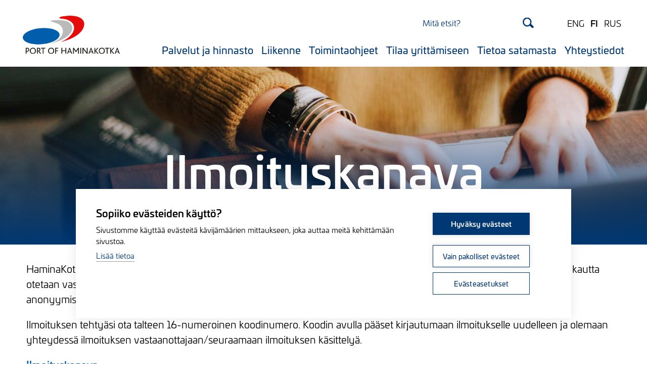

--- FILE ---
content_type: text/html; charset=UTF-8
request_url: https://www.haminakotka.com/fi/ilmoituskanava
body_size: 8787
content:
<!DOCTYPE html>
<html lang="fi" dir="ltr" prefix="content: http://purl.org/rss/1.0/modules/content/  dc: http://purl.org/dc/terms/  foaf: http://xmlns.com/foaf/0.1/  og: http://ogp.me/ns#  rdfs: http://www.w3.org/2000/01/rdf-schema#  schema: http://schema.org/  sioc: http://rdfs.org/sioc/ns#  sioct: http://rdfs.org/sioc/types#  skos: http://www.w3.org/2004/02/skos/core#  xsd: http://www.w3.org/2001/XMLSchema# ">
  <head>
    <meta charset="utf-8" />
<meta property="og:site_name" content="HaminaKotka" />
<meta property="og:url" content="https://www.haminakotka.com/fi/ilmoituskanava" />
<meta property="og:title" content="Ilmoituskanava" />
<meta property="og:image" content="https://www.haminakotka.com/sites/default/files/styles/main_header_image/public/images/haminakotka-ilmoituskanava.jpg?itok=96wyRiC6" />
<meta property="og:image:width" content="576" />
<meta property="og:image:height" content="352" />
<meta name="Generator" content="Drupal 10 (https://www.drupal.org)" />
<meta name="MobileOptimized" content="width" />
<meta name="HandheldFriendly" content="true" />
<meta name="viewport" content="width=device-width, initial-scale=1.0" />
<link rel="icon" href="/core/misc/favicon.ico" type="image/vnd.microsoft.icon" />
<link rel="alternate" hreflang="fi" href="https://www.haminakotka.com/fi/ilmoituskanava" />
<link rel="canonical" href="https://www.haminakotka.com/fi/ilmoituskanava" />
<link rel="shortlink" href="https://www.haminakotka.com/fi/node/1296" />
<link rel="icon" href="https://www.haminakotka.com/sites/default/themes/haminakotka/favicons/android-chrome-192x192.png" sizes="192x192" />
<link rel="apple-touch-icon" href="https://www.haminakotka.com/sites/default/themes/haminakotka/favicons/apple-touch-icon-57x57.png" sizes="57x57" />
<link rel="apple-touch-icon" href="https://www.haminakotka.com/sites/default/themes/haminakotka/favicons/apple-touch-icon-60x60.png" sizes="60x60" />
<link rel="apple-touch-icon" href="https://www.haminakotka.com/sites/default/themes/haminakotka/favicons/apple-touch-icon-72x72.png" sizes="72x72" />
<link rel="apple-touch-icon" href="https://www.haminakotka.com/sites/default/themes/haminakotka/favicons/apple-touch-icon-76x76.png" sizes="76x76" />
<link rel="apple-touch-icon" href="https://www.haminakotka.com/sites/default/themes/haminakotka/favicons/apple-touch-icon-114x114.png" sizes="114x114" />
<link rel="apple-touch-icon" href="https://www.haminakotka.com/sites/default/themes/haminakotka/favicons/apple-touch-icon-120x120.png" sizes="120x120" />
<link rel="apple-touch-icon" href="https://www.haminakotka.com/sites/default/themes/haminakotka/favicons/apple-touch-icon-144x144.png" sizes="144x144" />
<link rel="apple-touch-icon" href="https://www.haminakotka.com/sites/default/themes/haminakotka/favicons/apple-touch-icon-152x152.png" sizes="152x152" />
<link rel="apple-touch-icon" href="https://www.haminakotka.com/sites/default/themes/haminakotka/favicons/apple-touch-icon-180x180.png" sizes="180x180" />
<link rel="icon" href="https://www.haminakotka.com/sites/default/themes/haminakotka/favicons/favicon-16x16.png" sizes="16x16" />
<link rel="icon" href="https://www.haminakotka.com/sites/default/themes/haminakotka/favicons/favicon-32x32.png" sizes="32x32" />
<link rel="icon" href="https://www.haminakotka.com/sites/default/themes/haminakotka/favicons/favicon-96x96.png" sizes="96x96" />
<link rel="apple-touch-icon-precomposed" href="https://www.haminakotka.com/sites/default/themes/haminakotka/favicons/apple-touch-icon-precomposed.png" sizes="128x128" />
<link rel="apple-touch-icon" href="https://www.haminakotka.com/sites/default/themes/haminakotka/favicons/apple-touch-icon.png" />
<link rel="shortcut icon" href="https://www.haminakotka.com/sites/default/themes/haminakotka/favicons/favicon.ico" type="image/vnd.microsoft.icon" />
<meta content="https://www.haminakotka.com/sites/default/themes/haminakotka/favicons/mstile-70x70.png" />
<meta content="https://www.haminakotka.com/sites/default/themes/haminakotka/favicons/mstile-150x150.png" />
<meta content="https://www.haminakotka.com/sites/default/themes/haminakotka/favicons/mstile-310x150.png" />
<meta content="https://www.haminakotka.com/sites/default/themes/haminakotka/favicons/mstile-310x310.png" />
<meta content="https://www.haminakotka.com/sites/default/themes/haminakotka/favicons/mstile-144x144.png" />

    <title>Ilmoituskanava | HaminaKotka</title>
    <link rel="stylesheet" media="all" href="/sites/default/files/css/css_Ss2PwySG3otACsQARs-RFC2nos6_6O4sRiHnUaDiJ7c.css?delta=0&amp;language=fi&amp;theme=haminakotka&amp;include=eJwliVEOwjAMxS4UrWd6tIGFNc3U1wLj9Ej0x5LtXEFeyZXEQyl5eYuikqNrKn2eqBue-KzQojuqfVV2uDUcMQ6kG6jCeWq_G_dkzYbw4lBf62X6Zvpz8yiz6g9V9i9G" />
<link rel="stylesheet" media="all" href="/sites/default/files/css/css_E9V1gJj1JJodyEVq-Cg7o-jDgYAGuE_tu4ZU5dCW8TA.css?delta=1&amp;language=fi&amp;theme=haminakotka&amp;include=eJwliVEOwjAMxS4UrWd6tIGFNc3U1wLj9Ej0x5LtXEFeyZXEQyl5eYuikqNrKn2eqBue-KzQojuqfVV2uDUcMQ6kG6jCeWq_G_dkzYbw4lBf62X6Zvpz8yiz6g9V9i9G" />

    <script type="application/json" data-drupal-selector="drupal-settings-json">{"path":{"baseUrl":"\/","pathPrefix":"fi\/","currentPath":"node\/1296","currentPathIsAdmin":false,"isFront":false,"currentLanguage":"fi"},"pluralDelimiter":"\u0003","gtag":{"tagId":"","consentMode":false,"otherIds":[],"events":[],"additionalConfigInfo":[]},"suppressDeprecationErrors":true,"ajaxPageState":{"libraries":"[base64]","theme":"haminakotka","theme_token":null},"ajaxTrustedUrl":[],"gtm":{"tagId":null,"settings":{"data_layer":"dataLayer","include_environment":false},"tagIds":["GTM-WDP89FM"]},"superfish":{"superfish-main-menu-fi":{"id":"superfish-main-menu-fi","sf":{"delay":0,"animation":{"opacity":"show"},"speed":0,"autoArrows":false,"dropShadows":false},"plugins":{"touchscreen":{"behaviour":1,"disableHover":0,"cloneParent":0,"mode":"window_width","breakpoint":1200},"smallscreen":{"cloneParent":0,"mode":"window_width","breakpoint":1200,"expandText":"Laajenna","collapseText":"Pienenn\u00e4","title":"P\u00e4\u00e4valikko - Suomi"},"supposition":true}}},"user":{"uid":0,"permissionsHash":"641af6a8f52308a7b2091b9c2f7f9fb536cd1aab3b64551dbb589da331e156a6"}}</script>
<script src="/core/misc/drupalSettingsLoader.js?v=10.4.5"></script>
<script src="/modules/contrib/google_tag/js/gtag.js?sz4q32"></script>
<script src="/modules/contrib/google_tag/js/gtm.js?sz4q32"></script>

  </head>
  <body class="path-node page-node-type-basic-page">
        <noscript><iframe src="https://www.googletagmanager.com/ns.html?id=GTM-WDP89FM"
                  height="0" width="0" style="display:none;visibility:hidden"></iframe></noscript>

    <a href="#main-content" class="visually-hidden focusable skip-link">Hyppää pääsisältöön</a>
      <div class="dialog-off-canvas-main-canvas" data-off-canvas-main-canvas>
    <div class="main-wrapper">

  <header id="basic-page-header" class="region-wrapper-full"> <!-- Header Region starts -->
    

  <section class="region-wrapper header-region-wrapper">
    <div class="naviagtion-wrapper">
      <div class="left">
        <div id="block-site-branding" class="block block-system block-system-branding-block">
  
    
    <div class="site-information-block">
          <a href="/fi" title="Etusivu" rel="home">
        <img class="site-information-block--logo" src="/sites/default/themes/haminakotka/logo.svg" alt="Etusivu" />
      </a>
              </div>
  </div>

      </div>
      <div class="right">
        <div class="search-and-lang">
          <div id="block-hk-addsearch" class="block block-hk-addsearch block-haminakotka-addsearch">
  
    
      <div id="addsearch-wrapper">
  <form method="get" id="addsearch-form" action="/fi/search-results">
    <input title="Search" aria-label="Search" placeholder="Mitä etsit?" name="addsearch" type="text" class="addsearch"/>
    <input type="submit" value="Search">
  </form>
</div>

  </div>

          <span class="addsearch-mobile-toggle"></span>
          <div id="block-language-switcher" class="block block-hk-language block-haminakotka-language-switcher">
  
    
      <a href="/" tabindex="0" hreflang="en">ENG</a><a href="/fi" tabindex="0" class="language-link-is-active" hreflang="fi">FI</a><a href="/ru" tabindex="0" hreflang="ru">RUS</a>
  </div>

        </div>
        <div class="navigation">
          <div id="block-paavalikkosuomi" class="block block-superfish block-superfishmain-menu---fi">
  
    
      
<ul id="superfish-main-menu-fi" class="menu sf-menu sf-main-menu---fi sf-horizontal sf-style-none main-navigation-block">
  

<li  id="main-menu-fi-menu-link-content2c48a42f-25fa-4f8f-bd5a-355c8073f2af" class="sf-depth-1 menuparent main-navigation-block--link"><span class="sf-depth-1 menuparent nolink">Palvelut ja hinnasto</span><ul><div class="parent-wrapper"><li  id="main-menu-fi-menu-link-contente192a9f2-fad8-41ab-97fa-2cefa55fe66e" class="sf-depth-2 sf-no-children main-navigation-block--link"><a class="" href="/fi/palvelut-ja-hinnasto/palvelut-ja-hinnasto" tabindex="0"><div class="field field--name-field-image-file field--type-image field--label-hidden field__item"><img loading="lazy" src="/sites/default/files/styles/menu_image/public/images/Port-of-HaminaKotka-Menu_AboutPort_Pricelist.jpg?itok=YJhzsIBC" width="576" height="352" alt="Port-of-HaminaKotka-Menu_AboutPort_Pricelist" typeof="foaf:Image" class="image-style-menu-image" /></div>
      

        Palvelut ja hinnasto
        </a></li><li  id="main-menu-fi-menu-link-content023511bc-b096-43a9-b36b-86232c32ed02" class="sf-depth-2 sf-no-children main-navigation-block--link"><a class="" href="/fi/palvelut-ja-hinnasto/sataman-palvelut" tabindex="0"><div class="field field--name-field-image-file field--type-image field--label-hidden field__item"><img loading="lazy" src="/sites/default/files/styles/menu_image/public/images/_OVI3435_netti.jpg?itok=CiAS1B8S" width="576" height="352" alt="Port of HaminaKotka Services Main Picture" typeof="foaf:Image" class="image-style-menu-image" /></div>
      

        Sataman palvelut
        </a></li><li  id="main-menu-fi-menu-link-contente99a778b-b707-47ae-8a83-55c58e5857cb" class="sf-depth-2 sf-no-children main-navigation-block--link"><a class="" href="/fi/palvelut-ja-hinnasto/konttisatama" tabindex="0"><div class="field field--name-field-image-file field--type-image field--label-hidden field__item"><img loading="lazy" src="/sites/default/files/styles/menu_image/public/images/19A12-239_0.JPG?itok=st2ogeBG" width="576" height="352" alt="Port of HaminaKotka Services Container Terminal" typeof="foaf:Image" class="image-style-menu-image" /></div>
      

        Konttisatama
        </a></li><li  id="main-menu-fi-menu-link-contentfb42c0b4-552b-48d4-8f45-e7587ed24166" class="sf-depth-2 sf-no-children main-navigation-block--link"><a class="" href="/fi/palvelut-ja-hinnasto/roro-satama" tabindex="0"><div class="field field--name-field-image-file field--type-image field--label-hidden field__item"><img loading="lazy" src="/sites/default/files/styles/menu_image/public/images/Port-of-HaminaKotka-Menu_Sevices_RoRo_0.jpg?itok=Q9poDvGY" width="576" height="352" alt="RoRo traffic at the port of HaminaKotka" typeof="foaf:Image" class="image-style-menu-image" /></div>
      

        RoRo-satama
        </a></li><li  id="main-menu-fi-menu-link-content9b63caa6-5faa-48f0-9cf3-e7855a48f6bd" class="sf-depth-2 sf-no-children main-navigation-block--link"><a class="" href="/fi/palvelut-ja-hinnasto/nestesatama" tabindex="0"><div class="field field--name-field-image-file field--type-image field--label-hidden field__item"><img loading="lazy" src="/sites/default/files/styles/menu_image/public/images/Port-of-HaminaKotka-Menu_Sevices_Liquid.jpg?itok=6j17Wvis" width="576" height="352" alt="Port-of-HaminaKotka-Menu_Sevices_Liquid" typeof="foaf:Image" class="image-style-menu-image" /></div>
      

        Nestesatama
        </a></li><li  id="main-menu-fi-menu-link-content16b94879-34c8-4d56-b110-34021ef87db3" class="sf-depth-2 sf-no-children main-navigation-block--link"><a class="" href="/fi/palvelut-ja-hinnasto/bulk-satama" tabindex="0"><div class="field field--name-field-image-file field--type-image field--label-hidden field__item"><img loading="lazy" src="/sites/default/files/styles/menu_image/public/images/Port-of-HaminaKotka-Menu_Sevices_Bulk.jpg?itok=H0H7_Q8T" width="576" height="352" alt="Dry bulk at the port." typeof="foaf:Image" class="image-style-menu-image" /></div>
      

        Bulk-satama
        </a></li><li  id="main-menu-fi-menu-link-content5e470c1f-5f96-4cb5-bd5a-49a71d376740" class="sf-depth-2 sf-no-children main-navigation-block--link"><a class="" href="/fi/palvelut-ja-hinnasto/metsateollisuuden-satama" tabindex="0"><div class="field field--name-field-image-file field--type-image field--label-hidden field__item"><img loading="lazy" src="/sites/default/files/styles/menu_image/public/images/Port-of-HaminaKotka-Menu_Sevices_Forest.jpg?itok=HGsOFzr0" width="576" height="352" alt="Port-of-HaminaKotka-Menu_Sevices_Forest" typeof="foaf:Image" class="image-style-menu-image" /></div>
      

        Metsäteollisuuden satama
        </a></li></div></ul></li><li  id="main-menu-fi-menu-link-content570ab23b-b77f-478a-b3c4-3851de518c17" class="sf-depth-1 menuparent main-navigation-block--link"><span class="sf-depth-1 menuparent nolink">Liikenne</span><ul><div class="parent-wrapper"><li  id="main-menu-fi-menu-link-content8bdbbc47-f933-4b56-a3c1-535627a50808" class="sf-depth-2 sf-no-children main-navigation-block--link"><a class="" href="/fi/liikenne/meriliikenne" tabindex="0"><div class="field field--name-field-image-file field--type-image field--label-hidden field__item"><img loading="lazy" src="/sites/default/files/styles/menu_image/public/images/Port-of-HaminaKotka-Menu_Transportation_Sea.jpg?itok=lX3AbIsH" width="576" height="352" alt="Port-of-HaminaKotka-Menu_Transportation_Sea" typeof="foaf:Image" class="image-style-menu-image" /></div>
      

        Meriliikenne
        </a></li><li  id="main-menu-fi-menu-link-content2380af8c-afd7-4435-a6d2-b95f9a1a3127" class="sf-depth-2 sf-no-children main-navigation-block--link"><a class="" href="/fi/liikenne/rautatieliikenne" tabindex="0"><div class="field field--name-field-image-file field--type-image field--label-hidden field__item"><img loading="lazy" src="/sites/default/files/styles/menu_image/public/images/Port-of-HaminaKotka-Menu_Transportation_Railway.jpg?itok=M5bL36Hj" width="576" height="352" alt="Port-of-HaminaKotka-Menu_Transportation_Railway" typeof="foaf:Image" class="image-style-menu-image" /></div>
      

        Rautatieliikenne
        </a></li><li  id="main-menu-fi-menu-link-content8504b76d-c385-47f9-9743-7d7a3607f289" class="sf-depth-2 sf-no-children main-navigation-block--link"><a class="" href="/fi/liikenne/maantieliikenne" tabindex="0"><div class="field field--name-field-image-file field--type-image field--label-hidden field__item"><img loading="lazy" src="/sites/default/files/styles/menu_image/public/images/Port-of-HaminaKotka-Menu_Transportation_Road.jpg?itok=L5bAY_bj" width="576" height="352" alt="Port-of-HaminaKotka-Menu_Transportation_Road" typeof="foaf:Image" class="image-style-menu-image" /></div>
      

        Maantieliikenne
        </a></li><li  id="main-menu-fi-menu-link-contented93e2a4-8845-4f89-9201-0bf0c5eda0d6" class="sf-depth-2 sf-no-children main-navigation-block--link"><a class="" href="/fi/liikenne/risteilyliikenne" tabindex="0"><div class="field field--name-field-image-file field--type-image field--label-hidden field__item"><img loading="lazy" src="/sites/default/files/styles/menu_image/public/images/MS%20Marina%20rajattu_0.jpg?itok=C3PntJWo" width="576" height="352" alt="Cruise Port HaminaKotka MS Marina Sept 2021" typeof="foaf:Image" class="image-style-menu-image" /></div>
      

        Risteilyliikenne
        </a></li><li  id="main-menu-fi-menu-link-content0148194c-6340-4b05-bdf3-351a68376029" class="sf-depth-2 sf-no-children main-navigation-block--link"><a class="" href="/fi/liikenne/laivalista" tabindex="0"><div class="field field--name-field-image-file field--type-image field--label-hidden field__item"><img loading="lazy" src="/sites/default/files/styles/menu_image/public/images/Port-of-HaminaKotka_Laivalista.jpg?itok=PPJDdwnY" width="576" height="352" alt="laivalista" typeof="foaf:Image" class="image-style-menu-image" /></div>
      

        Laivalista
        </a></li></div></ul></li><li  id="main-menu-fi-menu-link-content5f63d723-5c46-4e9a-9b2e-4d191f75623c" class="sf-depth-1 menuparent main-navigation-block--link"><span class="sf-depth-1 menuparent nolink">Toimintaohjeet</span><ul><div class="parent-wrapper"><li  id="main-menu-fi-menu-link-contentfaa42b66-64d7-4bb5-8a25-c412f54fff8f" class="sf-depth-2 sf-no-children main-navigation-block--link"><a class="" href="/fi/toimintaohjeet/yleisia-ohjeita" tabindex="0"><div class="field field--name-field-image-file field--type-image field--label-hidden field__item"><img loading="lazy" src="/sites/default/files/styles/menu_image/public/images/Yleiset%20ohjeet%20kuva.jpg?itok=p6p3QWH-" width="576" height="352" alt="Port of HaminaKotka Instructions Guidelines" typeof="foaf:Image" class="image-style-menu-image" /></div>
      

        Yleisiä ohjeita
        </a></li><li  id="main-menu-fi-menu-link-content77962410-d238-4d03-8c8e-959fbb2d1513" class="sf-depth-2 sf-no-children main-navigation-block--link"><a class="" href="/fi/toimintaohjeet/kulkuluvat" tabindex="0"><div class="field field--name-field-image-file field--type-image field--label-hidden field__item"><img loading="lazy" src="/sites/default/files/styles/menu_image/public/images/Port-of-HaminaKotka-Menu_Instructions-Access-permits.jpg?itok=XzNtG6cE" width="576" height="352" alt="Port-of-HaminaKotka-Menu_Instructions-Access-permits" typeof="foaf:Image" class="image-style-menu-image" /></div>
      

        Kulkuluvat
        </a></li><li  id="main-menu-fi-menu-link-content62f48aaa-7a37-49d3-92b1-323cac5735f1" class="sf-depth-2 sf-no-children main-navigation-block--link"><a class="" href="/fi/toimintaohjeet/turvallisuus" tabindex="0"><div class="field field--name-field-image-file field--type-image field--label-hidden field__item"><img loading="lazy" src="/sites/default/files/styles/menu_image/public/images/Port-of-HaminaKotka-Menu_Instructions-Safety.jpg?itok=mJ6lOQZO" width="576" height="352" alt="Port-of-HaminaKotka-Menu_Instructions-Safety" typeof="foaf:Image" class="image-style-menu-image" /></div>
      

        Turvallisuus
        </a></li><li  id="main-menu-fi-menu-link-content73b7a28b-4e95-496f-bccc-d90c83fc987a" class="sf-depth-2 sf-no-children main-navigation-block--link"><a class="" href="/fi/toimintaohjeet/jateohje" tabindex="0"><div class="field field--name-field-image-file field--type-image field--label-hidden field__item"><img loading="lazy" src="/sites/default/files/styles/menu_image/public/images/Port-of-HaminaKotka-Menu_Instructions-Waste.jpg?itok=1rOQWcDh" width="576" height="352" alt="Port-of-HaminaKotka-Menu_Instructions-Waste" typeof="foaf:Image" class="image-style-menu-image" /></div>
      

        Jäteohje
        </a></li></div></ul></li><li  id="main-menu-fi-menu-link-content066cba12-7acc-4f81-922c-fdd540b6ceee" class="sf-depth-1 menuparent main-navigation-block--link"><span class="sf-depth-1 menuparent nolink">Tilaa yrittämiseen</span><ul><div class="parent-wrapper"><li  id="main-menu-fi-menu-link-content92c2983e-d0fc-423b-8d5b-c2444c14ef2b" class="sf-depth-2 sf-no-children main-navigation-block--link"><a class="" href="/fi/tilaa-yrittamiseen/satama-toimintaymparistona" tabindex="0"><div class="field field--name-field-image-file field--type-image field--label-hidden field__item"><img loading="lazy" src="/sites/default/files/styles/menu_image/public/images/Port-of-HaminaKotka-Menu_Operating-environment.jpg?itok=FDvqYcyV" width="576" height="352" alt="Port-of-HaminaKotka-Menu_Operating-environment" typeof="foaf:Image" class="image-style-menu-image" /></div>
      

        Satama toimintaympäristönä
        </a></li><li  id="main-menu-fi-menu-link-content67ca3dff-a4e7-4c5c-b828-2078e2ffbf63" class="sf-depth-2 sf-no-children main-navigation-block--link"><a class="" href="/fi/tilaa-yrittamiseen/toimistotilat-satamassa" tabindex="0"><div class="field field--name-field-image-file field--type-image field--label-hidden field__item"><img loading="lazy" src="/sites/default/files/styles/menu_image/public/images/Port-of-HaminaKotka-Menu_Office-facilities.jpg?itok=xzd2eiZC" width="576" height="352" alt="Port-of-HaminaKotka-Menu_Office-facilities" typeof="foaf:Image" class="image-style-menu-image" /></div>
      

        Toimistotilat satamassa
        </a></li><li  id="main-menu-fi-menu-link-contentb8cce8b9-f5b1-4635-9219-49c1aa360302" class="sf-depth-2 sf-no-children main-navigation-block--link"><a class="" href="/fi/tilaa-yrittamiseen/teollisuustilat-satamassa" tabindex="0"><div class="field field--name-field-image-file field--type-image field--label-hidden field__item"><img loading="lazy" src="/sites/default/files/styles/menu_image/public/images/Port-of-HaminaKotka-Menu_Industial_facilities.jpg?itok=R2HGtGF_" width="576" height="352" alt="Port-of-HaminaKotka-Menu_Industial_facilities" typeof="foaf:Image" class="image-style-menu-image" /></div>
      

        Teollisuustilat satamassa
        </a></li></div></ul></li><li  id="main-menu-fi-menu-link-content432df7f7-df63-4580-a28b-4d5461c47e63" class="sf-depth-1 menuparent main-navigation-block--link"><span class="sf-depth-1 menuparent nolink">Tietoa satamasta</span><ul><div class="parent-wrapper"><li  id="main-menu-fi-menu-link-content0078b305-0269-4c03-ad4b-81aa4a6d9783" class="sf-depth-2 sf-no-children main-navigation-block--link"><a class="" href="/fi/tietoa-satamasta/suomalainen-suursatama" tabindex="0"><div class="field field--name-field-image-file field--type-image field--label-hidden field__item"><img loading="lazy" src="/sites/default/files/styles/menu_image/public/images/Port-of-HaminaKotka-Menu_AboutPort_Export-port_0.jpg?itok=6bw0a_L8" width="576" height="352" alt="Port-of-HaminaKotka-Menu_AboutPort_Export-port" typeof="foaf:Image" class="image-style-menu-image" /></div>
      

        Suurin yleissatama Suomessa
        </a></li><li  id="main-menu-fi-menu-link-content6793ba03-3152-4d54-9abe-e61bf711c54a" class="sf-depth-2 sf-no-children main-navigation-block--link"><a class="" href="/fi/tietoa-satamasta/satamanosat" tabindex="0"><div class="field field--name-field-image-file field--type-image field--label-hidden field__item"><img loading="lazy" src="/sites/default/files/styles/menu_image/public/images/19A12-017.JPG?itok=6z2GU3Pl" width="576" height="352" alt="HaminaKotka Hamina port 1" typeof="foaf:Image" class="image-style-menu-image" /></div>
      

        Satamanosat
        </a></li><li  id="main-menu-fi-menu-link-content1001f8ed-3f47-4f63-a4f6-1960ca56b273" class="sf-depth-2 sf-no-children main-navigation-block--link"><a class="" href="/fi/tietoa-satamasta/ymparisto" tabindex="0"><div class="field field--name-field-image-file field--type-image field--label-hidden field__item"><img loading="lazy" src="/sites/default/files/styles/menu_image/public/images/Ymp%C3%A4rist%C3%B6%20valikkokuva%20rajattu_0.png?itok=DgfNQjco" width="576" height="352" alt="HaminaKotka Satama valikko rajattu " typeof="foaf:Image" class="image-style-menu-image" /></div>
      

        Ympäristö
        </a></li><li  id="main-menu-fi-menu-link-content2ac51744-b46c-462d-ade7-7cc2a17c0f9e" class="sf-depth-2 sf-no-children main-navigation-block--link"><a class="" href="/fi/tietoa-satamasta/sataman-julkaisut" tabindex="0"><div class="field field--name-field-image-file field--type-image field--label-hidden field__item"><img loading="lazy" src="/sites/default/files/styles/menu_image/public/images/loiste-asiakasjulkaisut-valikkonosto-majakkatunnus-haminakotka.jpg?itok=QaZ_YgCR" width="576" height="352" alt="Loiste-asiakasjulkaisujen majakkatunnus" typeof="foaf:Image" class="image-style-menu-image" /></div>
      

        Sataman julkaisut
        </a></li><li  id="main-menu-fi-menu-link-content0da13ceb-586f-4328-ad36-e397e047affc" class="sf-depth-2 sf-no-children main-navigation-block--link"><a class="" href="/fi/tietoa-satamasta/haminakotka-satama-oy" tabindex="0"><div class="field field--name-field-image-file field--type-image field--label-hidden field__item"><img loading="lazy" src="/sites/default/files/styles/menu_image/public/images/_VEK6374%20paino.jpg?itok=1fW3wEoY" width="576" height="352" alt="Kontteja, laivoja ja lukkeja C-laiturilla valikkokuva" typeof="foaf:Image" class="image-style-menu-image" /></div>
      

        HaminaKotka Satama Oy
        </a></li><li  id="main-menu-fi-menu-link-content6e714605-7285-458e-86a0-941cbb3ce858" class="sf-depth-2 sf-no-children main-navigation-block--link"><a class="" href="/fi/tietoa-satamasta/eu-projektit" tabindex="0"><div class="field field--name-field-image-file field--type-image field--label-hidden field__item"><img loading="lazy" src="/sites/default/files/styles/menu_image/public/images/eu-projects-menu.jpg?itok=rkzy-iCX" width="576" height="352" alt="EU-projects" typeof="foaf:Image" class="image-style-menu-image" /></div>
      

        EU-projektit
        </a></li><li  id="main-menu-fi-menu-link-content87b5f57e-ebf2-458c-9f8c-dd8f44c26ee6" class="sf-depth-2 sf-no-children main-navigation-block--link"><a class="" href="/fi/tietoa-satamasta/kuvapankki" tabindex="0"><div class="field field--name-field-image-file field--type-image field--label-hidden field__item"><img loading="lazy" src="/sites/default/files/styles/menu_image/public/images/_OVI5053_netti.jpg?itok=YswKYWmF" width="576" height="352" alt="HaminaKotka kuvapankki pääkuva" typeof="foaf:Image" class="image-style-menu-image" /></div>
      

        Kuvapankki
        </a></li></div></ul></li><li  id="main-menu-fi-menu-link-content88af1fa9-fe12-4419-9d20-88aaecaf4504" class="sf-depth-1 menuparent main-navigation-block--link"><span class="sf-depth-1 menuparent nolink">Yhteystiedot</span><ul><div class="parent-wrapper"><li  id="main-menu-fi-menu-link-content6597606b-6036-4061-9c01-6c24a92383a6" class="sf-depth-2 sf-no-children main-navigation-block--link"><a class="" href="/fi/yhteystiedot/yhteystiedot" tabindex="0"><div class="field field--name-field-image-file field--type-image field--label-hidden field__item"><img loading="lazy" src="/sites/default/files/styles/menu_image/public/images/Port-of-HaminaKotka_Contacts_menu.jpg?itok=azm4CZcF" width="576" height="352" alt="Port-of-HaminaKotka_Contacts_menu" typeof="foaf:Image" class="image-style-menu-image" /></div>
      

        Yhteystiedot
        </a></li><li  id="main-menu-fi-menu-link-content7eacf2d4-5f11-4c5d-b906-2a45267f91a1" class="sf-depth-2 sf-no-children main-navigation-block--link"><a class="" href="/fi/yhteystiedot/sataman-yrityksia" tabindex="0"><div class="field field--name-field-image-file field--type-image field--label-hidden field__item"><img loading="lazy" src="/sites/default/files/styles/menu_image/public/images/Port-of-HaminaKotka-Menu_Contacts_Companys.jpg?itok=UI9gcpgC" width="576" height="352" alt="Port-of-HaminaKotka-Menu_Contacts_Companys" typeof="foaf:Image" class="image-style-menu-image" /></div>
      

        Sataman yrityksiä
        </a></li><li  id="main-menu-fi-menu-link-contentdf49281c-2c73-48cd-99e2-0304fe896c9f" class="sf-depth-2 sf-no-children main-navigation-block--link"><a class="" href="/fi/yhteystiedot/ajo-ohje" tabindex="0"><div class="field field--name-field-image-file field--type-image field--label-hidden field__item"><img loading="lazy" src="/sites/default/files/styles/menu_image/public/images/Port-of-HaminaKotka_Instructions-Menu-image_Map.jpg?itok=Fvmh014g" width="576" height="352" alt="Port-of-HaminaKotka_Instructions-Menu-image_Map" typeof="foaf:Image" class="image-style-menu-image" /></div>
      

        Ajo-ohje
        </a></li></div></ul></li>

    <div class="mobile-search-and-lang">
    <div id="block-language-switcher-mobile" class="block block-hk-language block-haminakotka-language-switcher">
  
    
      <a href="/" tabindex="0" hreflang="en">ENG</a><a href="/fi" tabindex="0" class="language-link-is-active" hreflang="fi">FI</a><a href="/ru" tabindex="0" hreflang="ru">RUS</a>
  </div>

    <div id="block-hk-addsearch-mobile" class="block block-hk-addsearch block-haminakotka-addsearch-mobile">
  
    
      <div id="addsearch-mobile-wrapper">
  <form method="get" id="addsearch-mobile-form" action="/fi/search-results">
    <input title="Search" aria-label="Search" placeholder="Mitä etsit?" disabled="disabled" name="addsearch" type="text" class="addsearch mobile"/>
    <input type="submit" value="Search">
  </form>
</div>

  </div>

  </div>
  </ul>

  </div>

          
          
        </div>
      </div>
    </div>
  </section>

  </header> <!-- Header Region ends -->

  <section id="basic-page-top-content" class="region-wrapper-full">  <!-- Top Content Region starts -->
      <div class="region region-content-top">
    <div class="views-element-container block block-views block-views-blockfront-page-news-bar-front-page-news-bar" id="block-views-block-front-page-news-bar-front-page-news-bar">
  
    
      <div><div class="front-page-news-bar view view-front-page-news-bar view-id-front_page_news_bar view-display-id-front_page_news_bar js-view-dom-id-509ed2ee69a423eb275dc83c2e5ab12d7407b46342f387a2529a5ec46467e5cb">
  
    
      
      <div class="view-content">
          <div class="views-row">

<article about="/fi/node/10" class="node node--type-front-page node--view-mode-front-page-news-bar">

  <div class="node__content">
      </div>

</article>
</div>

    </div>
  
          </div>
</div>

  </div>
<div id="block-basic-page-header-block" class="block block-ctools block-entity-viewnode">
  
    
      




<article about="/fi/ilmoituskanava" class="node node--type-basic-page node--view-mode-basic-page-header">
    <div class="wrapper">
      
      <div class="field field--name-field-header-image field--type-entity-reference field--label-hidden field__items">
              <div class="field__item"><article class="media media--type-image media--view-mode-basic-page-header">
  
      
            <div class="field field--name-field-image-file field--type-image field--label-hidden field__item">  <img loading="lazy" src="/sites/default/files/styles/main_header_image/public/images/haminakotka-ilmoituskanava.jpg?itok=96wyRiC6" width="1920" height="528" alt="HaminaKotka Sataman ilmoituskanava" typeof="foaf:Image" class="image-style-main-header-image" />


</div>
      
  </article>
</div>
          </div>
  
              <h1 class="title">Ilmoituskanava</h1>
          </div>
</article>


  </div>

  </div>

  </section>  <!-- Top Content Region ends -->

    <div class="region-wrapper">
  
    <section id="basic-page-middle-content">  <!-- Middle-content Region starts -->
        <div class="region region-content">
    <div data-drupal-messages-fallback class="hidden"></div>

<div class="main-content--container wysiwyg-styles">
      
            <div class="clearfix text-formatted field field--name-body field--type-text-with-summary field--label-hidden field__item"><p>HaminaKotka Satama Oy käsittelee Whistleblowing-direktiivin mukaiset ilmoitukset tämän Ilmoituskanavan kautta. Kanavan kautta otetaan vastaan ilmoituksia epäeettisestä toiminnasta ja väärinkäytöksistä organisaatiossa. Ilmoitukset tehdään ja käsitellään anonyymisti.</p>

<p>Ilmoituksen tehtyäsi ota talteen 16-numeroinen koodinumero. Koodin avulla pääset kirjautumaan ilmoitukselle uudelleen ja olemaan yhteydessä ilmoituksen vastaanottajaan/seuraamaan ilmoituksen käsittelyä.</p>

<p><a href="https://ilmoituskanava.haminakotka.fi" target="_blank">Ilmoituskanava</a></p>

<p><a data-entity-substitution="canonical" data-entity-type="node" data-entity-uuid="5f158f53-1bb0-42f3-9cdd-ea9c57dc914b" href="/fi/tietoa-satamasta/tietosuoja">Tietosuoja</a></p>

<p>&nbsp;</p></div>
      
</div>

  </div>

      
      
    </section>  <!-- Middle-content Region ends -->

  </div>

  <div class="basic-page-footer-outer-wrapper">
    <div class="basic-page-content-wrapper">

      <section id="basic-page-bottom-left-sidebar" class="region-wrapper"> <!-- Bottom-content Region starts -->
        
      </section>  <!-- Bottom-content Region ends -->

      <section id="basic-page-bottom-content" class="region-wrapper"> <!-- Bottom-content Region starts -->
          <div class="region region-footer">
    <div id="block-basic-page-contact" class="block block-ctools block-entity-viewnode">
  
    
      
<div class="footer-contact-form">
  <div class="footer-contact-form--contact-form">
    
  </div>
  <div class="footer-contact-form--contact-person">
    
  </div>
</div>

  </div>

  </div>

      </section>  <!-- Bottom-content Region ends -->
    </div>
  </div>

  <section id="footer-highlight" class="region-wrapper-full">  <!-- Footer Highlight Region starts -->
      <div class="region region-footer-highlights">
    <div id="block-hk-articles-latest-articles" class="block block-hk-articles block-hk-latest-marketing-articles">
  
    
      
  <div class="latest-articles">
    <div class="article-wrapper">
      


<article about="/fi/ajankohtaista/vuoden-kolmas-infotilaisuus-mussalossa-16102025" class="node node--type-news-marketing node--view-mode-teaser">
  <a href="/fi/ajankohtaista/vuoden-kolmas-infotilaisuus-mussalossa-16102025">
    <div class="left">
      
            <div class="field field--name-field-image-lifts field--type-entity-reference field--label-hidden field__item"><article class="media media--type-image media--view-mode-front-page-marketing-news">
  
      
            <div class="field field--name-field-image-file field--type-image field--label-hidden field__item">    <picture>
                  <source srcset="/sites/default/files/styles/front_page_marketing_news/public/images/Infotilaisuus%20nostokuva%2016102025.png?itok=iSnWjAr0 1x" media="all and (min-width: 0px)" type="image/png" width="500" height="500"/>
                  <img loading="eager" width="500" height="500" src="/sites/default/files/styles/front_page_marketing_news/public/images/Infotilaisuus%20nostokuva%2016102025.png?itok=iSnWjAr0" alt="Infotilaisuus 16102025 nostokuva" typeof="foaf:Image" />

  </picture>

</div>
      
  </article>
</div>
      
    </div>
    <div class="right">
      <h2 class="title">Vuoden kolmas infotilaisuus Mussalossa 16.10.2025</h2>
      <button class="link">Lue lisää</button>
    </div>
  </a>
</article>



<article about="/fi/ajankohtaista/satamien-tyoturvallisuusviikkoa-vietetaan-6-10102025" class="node node--type-news-marketing node--view-mode-teaser">
  <a href="/fi/ajankohtaista/satamien-tyoturvallisuusviikkoa-vietetaan-6-10102025">
    <div class="left">
      
            <div class="field field--name-field-image-lifts field--type-entity-reference field--label-hidden field__item"><article class="media media--type-image media--view-mode-front-page-marketing-news">
  
      
            <div class="field field--name-field-image-file field--type-image field--label-hidden field__item">    <picture>
                  <source srcset="/sites/default/files/styles/front_page_marketing_news/public/images/Ty%C3%B6turvallisuusviikko%20kansikuva.png?itok=8uMmNXfm 1x" media="all and (min-width: 0px)" type="image/png" width="500" height="500"/>
                  <img loading="eager" width="500" height="500" src="/sites/default/files/styles/front_page_marketing_news/public/images/Ty%C3%B6turvallisuusviikko%20kansikuva.png?itok=8uMmNXfm" alt="Satamien työturvallisuusviikko 2025 kansikuva logo" typeof="foaf:Image" />

  </picture>

</div>
      
  </article>
</div>
      
    </div>
    <div class="right">
      <h2 class="title">Satamien Työturvallisuusviikkoa vietetään 6.-10.10.2025</h2>
      <button class="link">Lue lisää</button>
    </div>
  </a>
</article>

      <div class="more-link">
        <a href="/fi/tietoa-satamasta/sataman-julkaisut/artikkelit">Lisää artikkeleita</a>
      </div>
    </div>
  </div>

  </div>
<div id="block-hk-news-latest-news" class="block block-hk-news block-hk-latest-news-articles">
  
    
      
  <div class="latest-news">
    <div class="news-wrapper">
      


<article about="/fi/sataman-uutiset/haminakotka-satama-oyn-hinnasto-2026" class="node node--type-news-port node--view-mode-teaser">
  <span class="date">19.11.2025</span>
  <h2 class="title"><a href="/fi/sataman-uutiset/haminakotka-satama-oyn-hinnasto-2026">HaminaKotka Satama Oy:n hinnasto 2026</a></h2>
</article>



<article about="/fi/sataman-uutiset/haminakotka-satama-oylle-myonnetty-eu-tukea-mussalon-satamanosan" class="node node--type-news-port node--view-mode-teaser">
  <span class="date">18.11.2025</span>
  <h2 class="title"><a href="/fi/sataman-uutiset/haminakotka-satama-oylle-myonnetty-eu-tukea-mussalon-satamanosan">HaminaKotka Satama Oy:lle myönnetty EU-tukea Mussalon satamanosan maasähköinvestoinnille</a></h2>
</article>



<article about="/fi/sataman-uutiset/haminakotka-satama-oyn-liikennetiedote-lokakuu-2025" class="node node--type-news-port node--view-mode-teaser">
  <span class="date">07.11.2025</span>
  <h2 class="title"><a href="/fi/sataman-uutiset/haminakotka-satama-oyn-liikennetiedote-lokakuu-2025">HaminaKotka Satama Oy:n liikennetiedote lokakuu 2025</a></h2>
</article>

      <div class="more-link">
        <a href="/fi/tietoa-satamasta/sataman-julkaisut/yleiset-tiedotteet">Lisää tiedotteita</a>
      </div>
    </div>
  </div>

  </div>

  </div>

  </section> <!-- Footer Highlight Region ends -->

  <footer id="footer-bottom" class="region-wrapper">  <!-- Footer Region starts -->
      <div class="region region-footer-bottom">
    <nav role="navigation" aria-labelledby="block-footer-info-block-fin-menu" id="block-footer-info-block-fin" class="block block-menu navigation menu--footer-menu-fin footer-bottom-content">
          
        
              <ul class="footer-bottom-content--menu-block">
        <li class="contact-block"><div class="views-element-container block block-views block-views-blockfront-page-contact-information-front-page-contact-information" id="block-front-page-contact-information">
  
    
      <div><div class="view view-front-page-contact-information view-id-front_page_contact_information view-display-id-front_page_contact_information js-view-dom-id-33cbc2e025a6087b4b45b840f961f11a76c98f87ebb7bbc732ecf7f47d243494">
  
    
      
      <div class="view-content">
          <div class="views-row"><div class="views-field views-field-field-footer-contact-info"><div class="field-content"><ul><li><strong>HaminaKotka Satama Oy</strong></li><li>Merituulentie 424, C43</li><li>48310 Kotka</li><li>Soita 020 790 8800</li><li><a href="/cdn-cgi/l/email-protection#335c55555a5056735b525e5a5d52585c4758521d555a"><span class="__cf_email__" data-cfemail="bcd3dadad5dfd9fcd4ddd1d5d2ddd7d3c8d7dd92dad5">[email&#160;protected]</span></a></li><li><a href="/fi/yhteystiedot/yhteystiedot">Lisää yhteystietoja</a></li></ul><p><a href="https://www.linkedin.com/company/port-of-haminakotka-ltd/" target="_blank">LinkedIn</a> <a href="https://www.facebook.com/HaminaKotka" target="_blank">Facebook</a> <a href="https://x.com/haminakotka">X</a></p></div></div></div>

    </div>
  
          </div>
</div>

  </div>
</li>
                    <li class="menu-item footer-bottom-content--link menu-item--expanded">
        <span>Palvelut</span>
                                <ul class="footer-bottom-content--menu-block">
                    <li class="menu-item footer-bottom-content--link">
        <a href="/fi/palvelut-ja-hinnasto/konttisatama" data-drupal-link-system-path="node/284">Konttisatama</a>
              </li>
                <li class="menu-item footer-bottom-content--link">
        <a href="/fi/palvelut-ja-hinnasto/roro-satama" data-drupal-link-system-path="node/286">RoRo-satama</a>
              </li>
                <li class="menu-item footer-bottom-content--link">
        <a href="/fi/palvelut-ja-hinnasto/nestesatama" data-drupal-link-system-path="node/288">Nestesatama</a>
              </li>
                <li class="menu-item footer-bottom-content--link">
        <a href="/fi/palvelut-ja-hinnasto/bulk-satama" data-drupal-link-system-path="node/290">Bulk-satama</a>
              </li>
                <li class="menu-item footer-bottom-content--link">
        <a href="/fi/palvelut-ja-hinnasto/metsateollisuuden-satama" data-drupal-link-system-path="node/25">Metsäteollisuuden satama</a>
              </li>
        </ul>
  
              </li>
                <li class="menu-item footer-bottom-content--link menu-item--expanded">
        <span>Luvat ja ohjeet</span>
                                <ul class="footer-bottom-content--menu-block">
                    <li class="menu-item footer-bottom-content--link">
        <a href="/fi/toimintaohjeet/kulkuluvat" data-drupal-link-system-path="node/119">Kulkuluvat</a>
              </li>
                <li class="menu-item footer-bottom-content--link">
        <a href="/fi/toimintaohjeet/turvallisuus" data-drupal-link-system-path="node/120">Sataman turvallisuus</a>
              </li>
                <li class="menu-item footer-bottom-content--link">
        <a href="/fi/toimintaohjeet/turvallisuus/vaaralliset-aineet" data-drupal-link-system-path="node/212">Vaaralliset aineet</a>
              </li>
        </ul>
  
              </li>
                <li class="menu-item footer-bottom-content--link menu-item--expanded menu-item--active-trail">
        <span>Tietoa satamasta</span>
                                <ul class="footer-bottom-content--menu-block">
                    <li class="menu-item footer-bottom-content--link">
        <a href="/fi/tietoa-satamasta/satamanosat" data-drupal-link-system-path="node/207">Satamanosat</a>
              </li>
                <li class="menu-item footer-bottom-content--link">
        <a href="/fi/tilaa-yrittamiseen/toimistotilat-satamassa" data-drupal-link-system-path="node/54">Toimistotilat satamassa</a>
              </li>
                <li class="menu-item footer-bottom-content--link">
        <a href="/fi/tilaa-yrittamiseen/teollisuustilat-satamassa" data-drupal-link-system-path="node/55">Teollisuustilat satamassa</a>
              </li>
                <li class="menu-item footer-bottom-content--link">
        <a href="/fi/yhteystiedot/sataman-yrityksia" data-drupal-link-system-path="node/156">Sataman yritykset</a>
              </li>
                <li class="menu-item footer-bottom-content--link menu-item--active-trail">
        <a href="/fi/ilmoituskanava" data-drupal-link-system-path="node/1296" class="is-active" aria-current="page">Ilmoituskanava</a>
              </li>
                <li class="menu-item footer-bottom-content--link">
        <a href="/fi/tietoa-satamasta/tietosuoja" data-drupal-link-system-path="node/644">Tietosuoja</a>
              </li>
        </ul>
  
              </li>
        </ul>
  


  </nav>

  </div>

  </footer> <!-- Footer Region ends -->

</div>

  </div>

    
    <script data-cfasync="false" src="/cdn-cgi/scripts/5c5dd728/cloudflare-static/email-decode.min.js"></script><script src="/core/assets/vendor/jquery/jquery.min.js?v=3.7.1"></script>
<script src="/core/assets/vendor/once/once.min.js?v=1.0.1"></script>
<script src="/sites/default/files/languages/fi_B2LF44iv2_iJDNNrab5Ge6f1UzltCta1vh4J_zWBwmc.js?sz4q32"></script>
<script src="/core/misc/drupal.js?v=10.4.5"></script>
<script src="/core/misc/drupal.init.js?v=10.4.5"></script>
<script src="/core/assets/vendor/tabbable/index.umd.min.js?v=6.2.0"></script>
<script src="/core/misc/progress.js?v=10.4.5"></script>
<script src="/core/assets/vendor/loadjs/loadjs.min.js?v=4.3.0"></script>
<script src="/core/misc/debounce.js?v=10.4.5"></script>
<script src="/core/misc/announce.js?v=10.4.5"></script>
<script src="/core/misc/message.js?v=10.4.5"></script>
<script src="/core/misc/ajax.js?v=10.4.5"></script>
<script src="/themes/contrib/stable/js/ajax.js?v=10.4.5"></script>
<script src="/modules/contrib/google_tag/js/gtag.ajax.js?sz4q32"></script>
<script src="//use.typekit.net/cud3tvf.js"></script>
<script src="/sites/default/themes/haminakotka/js/typekit.js?v=1.x"></script>
<script src="/libraries/jBox/dist/jBox.all.min.js?v=10.4.5"></script>
<script src="/sites/default/themes/haminakotka/js/image-gallery.js?v=10.4.5"></script>
<script src="/libraries/imagesloaded/imagesloaded.pkgd.min.js?v=10.4.5"></script>
<script src="/libraries/masonry-layout/dist/masonry.pkgd.min.js?v=10.4.5"></script>
<script src="/sites/default/themes/haminakotka/js/hamina-service-list.js?v=10.4.5"></script>
<script src="/sites/default/themes/haminakotka/js/haminakotka-image-bank.js?v=10.4.5"></script>
<script src="/libraries/slick-carousel/slick/slick.min.js?v=10.4.5"></script>
<script src="/sites/default/themes/haminakotka/js/haminakotka-front-page-carousel.js?v=10.4.5"></script>
<script src="/sites/default/themes/haminakotka/js/haminakotka-sticky-header.js?v=10.4.5"></script>
<script src="/sites/default/themes/haminakotka/js/haminakotka-webform.js?v=10.4.5"></script>
<script src="/sites/default/themes/haminakotka/js/haminakotka.js?v=10.4.5"></script>
<script src="/sites/default/modules/hk_addsearch/js/haminakotka-addsearch.js?v=1.x"></script>
<script src="/sites/default/modules/hk_addsearch/js/haminakotka-addsearch-block-config.js?v=1.x"></script>
<script src="https://addsearch.com/js/?key=b2d03b9e52b0272d124f740e8cfaa44e"></script>
<script src="/sites/default/modules/hk_addsearch/js/haminakotka-addsearch-mobile.js?v=1.x"></script>
<script src="/modules/contrib/superfish/js/superfish.js?v=2.0"></script>
<script src="/libraries/drupal-superfish/superfish.js?sz4q32"></script>
<script src="/libraries/drupal-superfish/jquery.hoverIntent.minified.js?sz4q32"></script>
<script src="/libraries/drupal-superfish/sfsmallscreen.js?sz4q32"></script>
<script src="/libraries/drupal-superfish/supposition.js?sz4q32"></script>
<script src="/libraries/drupal-superfish/sftouchscreen.js?sz4q32"></script>

  </body>
</html>


--- FILE ---
content_type: text/css
request_url: https://www.haminakotka.com/sites/default/files/css/css_E9V1gJj1JJodyEVq-Cg7o-jDgYAGuE_tu4ZU5dCW8TA.css?delta=1&language=fi&theme=haminakotka&include=eJwliVEOwjAMxS4UrWd6tIGFNc3U1wLj9Ej0x5LtXEFeyZXEQyl5eYuikqNrKn2eqBue-KzQojuqfVV2uDUcMQ6kG6jCeWq_G_dkzYbw4lBf62X6Zvpz8yiz6g9V9i9G
body_size: 24818
content:
/* @license MIT https://github.com/necolas/normalize.css/blob/3.0.3/LICENSE.md */
html{font-family:sans-serif;-ms-text-size-adjust:100%;-webkit-text-size-adjust:100%;}body{margin:0;}article,aside,details,figcaption,figure,footer,header,hgroup,main,menu,nav,section,summary{display:block;}audio,canvas,progress,video{display:inline-block;vertical-align:baseline;}audio:not([controls]){display:none;height:0;}[hidden],template{display:none;}a{background-color:transparent;}a:active,a:hover{outline:0;}abbr[title]{border-bottom:1px dotted;}b,strong{font-weight:bold;}dfn{font-style:italic;}h1{font-size:2em;margin:0.67em 0;}mark{background:#ff0;color:#000;}small{font-size:80%;}sub,sup{font-size:75%;line-height:0;position:relative;vertical-align:baseline;}sup{top:-0.5em;}sub{bottom:-0.25em;}img{border:0;}svg:not(:root){overflow:hidden;}figure{margin:1em 40px;}hr{box-sizing:content-box;height:0;}pre{overflow:auto;}code,kbd,pre,samp{font-family:monospace,monospace;font-size:1em;}button,input,optgroup,select,textarea{color:inherit;font:inherit;margin:0;}button{overflow:visible;}button,select{text-transform:none;}button,html input[type="button"],input[type="reset"],input[type="submit"]{-webkit-appearance:button;cursor:pointer;}button[disabled],html input[disabled]{cursor:default;}button::-moz-focus-inner,input::-moz-focus-inner{border:0;padding:0;}input{line-height:normal;}input[type="checkbox"],input[type="radio"]{box-sizing:border-box;padding:0;}input[type="number"]::-webkit-inner-spin-button,input[type="number"]::-webkit-outer-spin-button{height:auto;}input[type="search"]{-webkit-appearance:textfield;box-sizing:content-box;}input[type="search"]::-webkit-search-cancel-button,input[type="search"]::-webkit-search-decoration{-webkit-appearance:none;}fieldset{border:1px solid #c0c0c0;margin:0 2px;padding:0.35em 0.625em 0.75em;}legend{border:0;padding:0;}textarea{overflow:auto;}optgroup{font-weight:bold;}table{border-collapse:collapse;border-spacing:0;}td,th{padding:0;}
@media (min--moz-device-pixel-ratio:0){summary{display:list-item;}}
/* @license GPL-2.0-or-later https://www.drupal.org/licensing/faq */
.messages{padding:15px 20px 15px 35px;word-wrap:break-word;border:1px solid;border-width:1px 1px 1px 0;border-radius:2px;background:no-repeat 10px 17px;overflow-wrap:break-word;}[dir="rtl"] .messages{padding-right:35px;padding-left:20px;text-align:right;border-width:1px 0 1px 1px;background-position:right 10px top 17px;}.messages + .messages{margin-top:1.538em;}.messages__list{margin:0;padding:0;list-style:none;}.messages__item + .messages__item{margin-top:0.769em;}.messages--status{color:#325e1c;border-color:#c9e1bd #c9e1bd #c9e1bd transparent;background-color:#f3faef;background-image:url(/themes/contrib/classy/images/icons/73b355/check.svg);box-shadow:-8px 0 0 #77b259;}[dir="rtl"] .messages--status{margin-left:0;border-color:#c9e1bd transparent #c9e1bd #c9e1bd;box-shadow:8px 0 0 #77b259;}.messages--warning{color:#734c00;border-color:#f4daa6 #f4daa6 #f4daa6 transparent;background-color:#fdf8ed;background-image:url(/themes/contrib/classy/images/icons/e29700/warning.svg);box-shadow:-8px 0 0 #e09600;}[dir="rtl"] .messages--warning{border-color:#f4daa6 transparent #f4daa6 #f4daa6;box-shadow:8px 0 0 #e09600;}.messages--error{color:#a51b00;border-color:#f9c9bf #f9c9bf #f9c9bf transparent;background-color:#fcf4f2;background-image:url(/themes/contrib/classy/images/icons/e32700/error.svg);box-shadow:-8px 0 0 #e62600;}[dir="rtl"] .messages--error{border-color:#f9c9bf transparent #f9c9bf #f9c9bf;box-shadow:8px 0 0 #e62600;}.messages--error p.error{color:#a51b00;}
.node--unpublished{background-color:#fff4f4;}
.progress__track{border-color:#b3b3b3;border-radius:10em;background-color:#f2f1eb;background-image:-webkit-linear-gradient(#e7e7df,#f0f0f0);background-image:linear-gradient(#e7e7df,#f0f0f0);box-shadow:inset 0 1px 3px hsla(0,0%,0%,0.16);}.progress__bar{height:16px;margin-top:-1px;margin-left:-1px;padding:0 1px;-webkit-transition:width 0.5s ease-out;transition:width 0.5s ease-out;-webkit-animation:animate-stripes 3s linear infinite;-moz-animation:animate-stripes 3s linear infinite;border:1px #07629a solid;border-radius:10em;background:#057ec9;background-image:-webkit-linear-gradient(top,rgba(0,0,0,0),rgba(0,0,0,0.15)),-webkit-linear-gradient(left top,#0094f0 0%,#0094f0 25%,#007ecc 25%,#007ecc 50%,#0094f0 50%,#0094f0 75%,#0094f0 100%);background-image:linear-gradient(to bottom,rgba(0,0,0,0),rgba(0,0,0,0.15)),linear-gradient(to right bottom,#0094f0 0%,#0094f0 25%,#007ecc 25%,#007ecc 50%,#0094f0 50%,#0094f0 75%,#0094f0 100%);background-size:40px 40px;}[dir="rtl"] .progress__bar{margin-right:-1px;margin-left:0;-webkit-animation-direction:reverse;-moz-animation-direction:reverse;animation-direction:reverse;}@media screen and (prefers-reduced-motion:reduce){.progress__bar{-webkit-transition:none;transition:none;-webkit-animation:none;-moz-animation:none;}}@-webkit-keyframes animate-stripes{0%{background-position:0 0,0 0;}100%{background-position:0 0,-80px 0;}}@-ms-keyframes animate-stripes{0%{background-position:0 0,0 0;}100%{background-position:0 0,-80px 0;}}@keyframes animate-stripes{0%{background-position:0 0,0 0;}100%{background-position:0 0,-80px 0;}}
.jBox-wrapper{text-align:left;box-sizing:border-box}.jBox-container,.jBox-content,.jBox-title{position:relative;word-break:break-word;box-sizing:border-box}.jBox-container{background:#fff}.jBox-content{padding:8px 12px;overflow-x:hidden;overflow-y:auto;transition:opacity .2s}.jBox-footer{box-sizing:border-box}.jBox-Mouse .jBox-container,.jBox-Tooltip .jBox-container{border-radius:4px;box-shadow:0 0 3px rgba(0,0,0,.25)}.jBox-Mouse .jBox-title,.jBox-Tooltip .jBox-title{padding:8px 10px 0;font-weight:700}.jBox-Mouse.jBox-hasTitle .jBox-content,.jBox-Tooltip.jBox-hasTitle .jBox-content{padding-top:5px}.jBox-Mouse{pointer-events:none}.jBox-pointer{position:absolute;overflow:hidden;box-sizing:border-box}.jBox-pointer:after{content:'';width:20px;height:20px;position:absolute;background:#fff;transform:rotate(45deg);box-sizing:border-box}.jBox-pointer-top{top:0}.jBox-pointer-top:after{left:5px;top:6px;box-shadow:-1px -1px 2px rgba(0,0,0,.15)}.jBox-pointer-right{right:0}.jBox-pointer-right:after{top:5px;right:6px;box-shadow:1px -1px 2px rgba(0,0,0,.15)}.jBox-pointer-left{left:0}.jBox-pointer-left:after{top:5px;left:6px;box-shadow:-1px 1px 2px rgba(0,0,0,.15)}.jBox-pointer-bottom{bottom:0}.jBox-pointer-bottom:after{left:5px;bottom:6px;box-shadow:1px 1px 2px rgba(0,0,0,.15)}.jBox-pointer-bottom,.jBox-pointer-top{width:30px;height:12px}.jBox-pointer-left,.jBox-pointer-right{width:12px;height:30px}.jBox-Modal .jBox-container{border-radius:4px}.jBox-Modal .jBox-container,.jBox-Modal.jBox-closeButton-box:before{box-shadow:0 3px 15px rgba(0,0,0,.4),0 0 5px rgba(0,0,0,.4)}.jBox-Modal .jBox-content{padding:15px 20px}.jBox-Modal .jBox-title{border-radius:4px 4px 0 0;padding:15px 20px;background:#fafafa;border-bottom:1px solid #eee}.jBox-Modal.jBox-closeButton-title .jBox-title{padding-right:65px}.jBox-Modal .jBox-footer{border-radius:0 0 4px 4px}.jBox-closeButton{z-index:1;cursor:pointer;position:absolute;box-sizing:border-box}.jBox-closeButton svg{position:absolute;top:50%;right:50%}.jBox-closeButton path{fill:#aaa;transition:fill .2s}.jBox-closeButton:hover path{fill:#888}.jBox-overlay .jBox-closeButton{top:0;right:0;width:40px;height:40px}.jBox-overlay .jBox-closeButton svg{width:20px;height:20px;margin-top:-10px;margin-right:-10px}.jBox-overlay .jBox-closeButton path{fill:#ddd}.jBox-overlay .jBox-closeButton:hover path{fill:#fff}.jBox-closeButton-title .jBox-closeButton{top:0;right:0;bottom:0;width:50px}.jBox-closeButton-title svg{width:12px;height:12px;margin-top:-6px;margin-right:-6px}.jBox-closeButton-box{box-sizing:border-box}.jBox-closeButton-box .jBox-closeButton{top:-8px;right:-10px;width:24px;height:24px;background:#fff;border-radius:50%}.jBox-closeButton-box .jBox-closeButton svg{width:10px;height:10px;margin-top:-5px;margin-right:-5px}.jBox-closeButton-box:before{content:'';position:absolute;top:-8px;right:-10px;width:24px;height:24px;border-radius:50%;box-shadow:0 0 5px rgba(0,0,0,.3)}.jBox-closeButton-box.jBox-pointerPosition-top:before{top:5px}.jBox-closeButton-box.jBox-pointerPosition-right:before{right:2px}.jBox-Modal.jBox-hasTitle.jBox-closeButton-box .jBox-closeButton{background:#fafafa}.jBox-overlay{position:fixed;top:0;left:0;width:100%;height:100%;background-color:rgba(0,0,0,.82)}.jBox-footer{background:#fafafa;border-top:1px solid #eee;padding:8px 10px;border-radius:0 0 3px 3px}body[class*=" jBox-blockScroll-"],body[class^=jBox-blockScroll-]{overflow:hidden}.jBox-draggable{cursor:move}@keyframes jBoxLoading{to{transform:rotate(360deg)}}.jBox-loading .jBox-content{opacity:.2}.jBox-loading-spinner .jBox-content{min-height:38px!important;min-width:38px!important;opacity:0}.jBox-spinner{box-sizing:border-box;position:absolute;top:50%;left:50%;width:24px;height:24px;margin-top:-12px;margin-left:-12px}.jBox-spinner:before{display:block;box-sizing:border-box;content:'';width:24px;height:24px;border-radius:50%;border:2px solid rgba(0,0,0,.2);border-top-color:rgba(0,0,0,.8);animation:jBoxLoading .6s linear infinite}.jBox-countdown{border-radius:4px 4px 0 0;z-index:0;background:#000;opacity:.2;position:absolute;top:0;left:0;right:0;height:3px;overflow:hidden}.jBox-countdown-inner{top:0;right:0;width:100%;height:3px;position:absolute;background:#fff}[class*=" jBox-animated-"],[class^=jBox-animated-]{animation-fill-mode:both}@keyframes jBox-tada{0%{transform:scale(1)}10%,20%{transform:scale(.8) rotate(-4deg)}30%,50%,70%,90%{transform:scale(1.2) rotate(4deg)}40%,60%,80%{transform:scale(1.2) rotate(-4deg)}100%{transform:scale(1) rotate(0)}}.jBox-animated-tada{animation:jBox-tada 1s}@keyframes jBox-tadaSmall{0%{transform:scale(1)}10%,20%{transform:scale(.9) rotate(-2deg)}30%,50%,70%,90%{transform:scale(1.1) rotate(2deg)}40%,60%,80%{transform:scale(1.1) rotate(-2deg)}100%{transform:scale(1) rotate(0)}}.jBox-animated-tadaSmall{animation:jBox-tadaSmall 1s}@keyframes jBox-flash{0%,100%,50%{opacity:1}25%,75%{opacity:0}}.jBox-animated-flash{animation:jBox-flash .5s}@keyframes jBox-shake{0%,100%{transform:translateX(0)}20%,60%{transform:translateX(-6px)}40%,80%{transform:translateX(6px)}}.jBox-animated-shake{animation:jBox-shake .4s}@keyframes jBox-pulseUp{0%{transform:scale(1)}50%{transform:scale(1.15)}100%{transform:scale(1)}}.jBox-animated-pulseUp{animation:jBox-pulseUp .25s}@keyframes jBox-pulseDown{0%{transform:scale(1)}50%{transform:scale(.85)}100%{transform:scale(1)}}.jBox-animated-pulseDown{animation:jBox-pulseDown .25s}@keyframes jBox-popIn{0%{transform:scale(0)}50%{transform:scale(1.1)}100%{transform:scale(1)}}.jBox-animated-popIn{animation:jBox-popIn .25s}@keyframes jBox-popOut{0%{transform:scale(1)}50%{transform:scale(1.1)}100%{transform:scale(0)}}.jBox-animated-popOut{animation:jBox-popOut .25s}@keyframes jBox-fadeIn{0%{opacity:0}100%{opacity:1}}.jBox-animated-fadeIn{animation:jBox-fadeIn .2s}@keyframes jBox-fadeOut{0%{opacity:1}100%{opacity:0}}.jBox-animated-fadeOut{animation:jBox-fadeOut .2s}@keyframes jBox-slideUp{0%{transform:translateY(0)}100%{transform:translateY(-300px);opacity:0}}.jBox-animated-slideUp{animation:jBox-slideUp .4s}@keyframes jBox-slideRight{0%{transform:translateX(0)}100%{transform:translateX(300px);opacity:0}}.jBox-animated-slideRight{animation:jBox-slideRight .4s}@keyframes jBox-slideDown{0%{transform:translateY(0)}100%{transform:translateY(300px);opacity:0}}.jBox-animated-slideDown{animation:jBox-slideDown .4s}@keyframes jBox-slideLeft{0%{transform:translateX(0)}100%{transform:translateX(-300px);opacity:0}}.jBox-animated-slideLeft{animation:jBox-slideLeft .4s}.jBox-Confirm .jBox-content{text-align:center;padding:46px 35px}@media (max-width:500px){.jBox-Confirm .jBox-content{padding:32px 20px}}.jBox-Confirm-footer{height:46px}.jBox-Confirm-button{display:block;float:left;cursor:pointer;text-align:center;width:50%;line-height:46px;height:46px;overflow:hidden;padding:0 10px;transition:color .2s,background-color .2s;box-sizing:border-box}.jBox-Confirm-button-cancel{border-bottom-left-radius:4px;background:#ddd;color:#666}.jBox-Confirm-button-cancel:active,.jBox-Confirm-button-cancel:hover{background:#ccc}.jBox-Confirm-button-cancel:active{box-shadow:inset 0 1px 3px rgba(0,0,0,.2)}.jBox-Confirm-button-submit{border-bottom-right-radius:4px;background:#7d0;color:#fff}.jBox-Confirm-button-submit:active,.jBox-Confirm-button-submit:hover{background:#6c0}.jBox-Confirm-button-submit:active{box-shadow:inset 0 1px 3px rgba(0,0,0,.2)}.jBox-Image .jBox-container{background-color:transparent}.jBox-Image .jBox-content{padding:0;width:100%;height:100%}.jBox-image-container{background:center center no-repeat;position:absolute;width:100%;height:100%;opacity:0}.jBox-image-label-wrapper{position:absolute;top:100%;left:0;right:0;height:40px;z-index:100;display:flex}.jBox-image-label-container{position:relative;flex:1}.jBox-image-label{box-sizing:border-box;position:absolute;left:0;bottom:0;width:100%;text-align:center;color:#fff;padding:8px 12px;font-size:15px;line-height:24px;transition:opacity .36s;opacity:0;z-index:0;pointer-events:none}.jBox-image-label.expanded{background:#000}.jBox-image-label:not(.expanded){text-overflow:ellipsis;white-space:nowrap;overflow:hidden}.jBox-image-label.active{opacity:1;pointer-events:all}@media (max-width:600px){.jBox-image-label{font-size:13px}}.jBox-image-pointer-next,.jBox-image-pointer-prev{flex-shrink:0;width:40px;height:40px;cursor:pointer;opacity:.8;transition:opacity .2s;background:no-repeat center center url([data-uri]);background-size:11px auto;user-select:none;z-index:1}.jBox-image-pointer-next:hover,.jBox-image-pointer-prev:hover{opacity:1}.jBox-image-pointer-next{transform:scaleX(-1)}.jBox-image-counter-container{flex-shrink:0;white-space:nowrap;height:40px;line-height:40px;font-size:13px;color:#fff;text-align:right;display:none}.jBox-image-has-counter .jBox-image-counter-container{display:block}.jBox-overlay.jBox-overlay-Image{background:#000}.jBox-image-not-found{background:#000}.jBox-image-not-found:before{content:'';box-sizing:border-box;display:block;width:80px;height:80px;margin-top:-40px;margin-left:-40px;position:absolute;top:50%;left:50%;border:5px solid #222;border-radius:50%}.jBox-image-not-found:after{content:'';display:block;box-sizing:content-box;z-index:auto;width:6px;height:74px;margin-top:-37px;margin-left:-3px;position:absolute;top:50%;left:50%;background:#222;transform:rotateZ(45deg);transform-origin:50% 50% 0}.jBox-image-download-button-wrapper{position:absolute;top:-40px;right:35px;height:40px;display:flex;cursor:pointer;opacity:.8;transition:opacity .2s}.jBox-image-download-button-wrapper:hover{opacity:1}.jBox-image-download-button-icon{width:40px;height:40px;background:center center no-repeat url([data-uri]);background-size:60%}.jBox-image-download-button-text{white-space:nowrap;line-height:40px;padding:0 10px 0 0;color:#fff;font-size:14px}@keyframes jBoxImageLoading{to{transform:rotate(360deg)}}.jBox-image-loading:before{content:'';position:absolute;top:50%;left:50%;width:32px;height:32px;margin-top:-16px;margin-left:-16px;border:4px solid #333;border-bottom-color:#666;animation:jBoxImageLoading 1.2s linear infinite;border-radius:50%}.jBox-Notice{transition:margin .2s}.jBox-Notice .jBox-container{border-radius:4px;box-shadow:inset 1px 1px 0 0 rgba(255,255,255,.25),inset -1px -1px 0 0 rgba(0,0,0,.1)}.jBox-Notice .jBox-content{border-radius:4px;padding:12px 20px}@media (max-width:768px){.jBox-Notice .jBox-content{padding:10px 15px}}@media (max-width:500px){.jBox-Notice .jBox-content{padding:8px 10px}}.jBox-Notice.jBox-hasTitle .jBox-content{padding-top:5px}@media (max-width:500px){.jBox-Notice.jBox-hasTitle .jBox-content{padding-top:0}}.jBox-Notice.jBox-hasTitle .jBox-title{padding:12px 20px 0;font-weight:700}@media (max-width:768px){.jBox-Notice.jBox-hasTitle .jBox-title{padding:10px 15px 0}}@media (max-width:500px){.jBox-Notice.jBox-hasTitle .jBox-title{padding:8px 10px 0}}.jBox-Notice.jBox-closeButton-title .jBox-title{padding-right:55px}.jBox-Notice.jBox-closeButton-title.jBox-hasTitle .jBox-closeButton{width:40px}.jBox-Notice.jBox-Notice-black .jBox-container{color:#fff;background:#000}.jBox-Notice.jBox-Notice-black.jBox-closeButton-title.jBox-hasTitle .jBox-closeButton path,.jBox-Notice.jBox-Notice-black.jBox-closeButton-title.jBox-hasTitle .jBox-closeButton:hover path{fill:#fff}.jBox-Notice.jBox-Notice-gray .jBox-container{color:#222;background:#f6f6f6}.jBox-Notice.jBox-Notice-gray.jBox-closeButton-title.jBox-hasTitle .jBox-closeButton path,.jBox-Notice.jBox-Notice-gray.jBox-closeButton-title.jBox-hasTitle .jBox-closeButton:hover path{fill:#222}.jBox-Notice.jBox-Notice-red .jBox-container{color:#fff;background:#d00}.jBox-Notice.jBox-Notice-red.jBox-closeButton-title.jBox-hasTitle .jBox-closeButton path,.jBox-Notice.jBox-Notice-red.jBox-closeButton-title.jBox-hasTitle .jBox-closeButton:hover path{fill:#fff}.jBox-Notice.jBox-Notice-green .jBox-container{color:#fff;background:#5d0}.jBox-Notice.jBox-Notice-green.jBox-closeButton-title.jBox-hasTitle .jBox-closeButton path,.jBox-Notice.jBox-Notice-green.jBox-closeButton-title.jBox-hasTitle .jBox-closeButton:hover path{fill:#fff}.jBox-Notice.jBox-Notice-blue .jBox-container{color:#fff;background:#49d}.jBox-Notice.jBox-Notice-blue.jBox-closeButton-title.jBox-hasTitle .jBox-closeButton path,.jBox-Notice.jBox-Notice-blue.jBox-closeButton-title.jBox-hasTitle .jBox-closeButton:hover path{fill:#fff}.jBox-Notice.jBox-Notice-yellow .jBox-container{color:#000;background:#fd0}.jBox-Notice.jBox-Notice-yellow.jBox-closeButton-title.jBox-hasTitle .jBox-closeButton path,.jBox-Notice.jBox-Notice-yellow.jBox-closeButton-title.jBox-hasTitle .jBox-closeButton:hover path{fill:#fff}.jBox-NoticeFancy .jBox-content,.jBox-NoticeFancy .jBox-title{padding-left:25px}.jBox-NoticeFancy.jBox-Notice-color .jBox-container{color:#fff;background:#000}.jBox-NoticeFancy.jBox-Notice-color .jBox-container:after{content:'';position:absolute;top:0;left:0;bottom:0;width:8px;border-radius:4px 0 0 4px;background-image:linear-gradient(45deg,rgba(255,255,255,.4) 25%,transparent 25%,transparent 50%,rgba(255,255,255,.4) 50%,rgba(255,255,255,.4) 75%,transparent 75%,transparent);background-size:14px 14px}.jBox-NoticeFancy.jBox-Notice-black .jBox-container:after,.jBox-NoticeFancy.jBox-Notice-gray .jBox-container:after{background-color:#888}.jBox-NoticeFancy.jBox-Notice-red .jBox-container:after{background-color:#e00}.jBox-NoticeFancy.jBox-Notice-green .jBox-container:after{background-color:#6c0}.jBox-NoticeFancy.jBox-Notice-blue .jBox-container:after{background-color:#49d}.jBox-NoticeFancy.jBox-Notice-yellow .jBox-container:after{background-color:#fb0}.jBox-NoticeFancy .jBox-countdown{left:8px;border-radius:0 4px 0 0}.jBox-TooltipBorder .jBox-container,.jBox-TooltipBorder .jBox-pointer:after{border:2px solid #49d}.jBox-TooltipBorder .jBox-pointer:after{width:22px;height:22px}.jBox-TooltipBorder .jBox-pointer-bottom,.jBox-TooltipBorder .jBox-pointer-top{width:34px;height:13px}.jBox-TooltipBorder .jBox-pointer-bottom:after,.jBox-TooltipBorder .jBox-pointer-top:after{left:6px}.jBox-TooltipBorder .jBox-pointer-left,.jBox-TooltipBorder .jBox-pointer-right{width:13px;height:34px}.jBox-TooltipBorder .jBox-pointer-left:after,.jBox-TooltipBorder .jBox-pointer-right:after{top:6px}.jBox-TooltipBorder.jBox-closeButton-box:before{width:28px;height:28px;background:#49d}.jBox-TooltipBorderThick .jBox-container{box-shadow:none;border-radius:8px;border:4px solid #ccc}.jBox-TooltipBorderThick .jBox-pointer:after{box-shadow:none;border:4px solid #ccc;width:24px;height:24px}.jBox-TooltipBorderThick .jBox-pointer-bottom,.jBox-TooltipBorderThick .jBox-pointer-top{width:38px;height:13px}.jBox-TooltipBorderThick .jBox-pointer-left,.jBox-TooltipBorderThick .jBox-pointer-right{width:13px;height:38px}.jBox-TooltipBorderThick.jBox-closeButton-box:before{width:32px;height:32px;background:#ccc}.jBox-TooltipDark .jBox-container{border-radius:4px;background:#000;color:#fff;box-shadow:0 0 6px rgba(0,0,0,.4)}.jBox-TooltipDark .jBox-pointer:after{background:#000}.jBox-TooltipDark .jBox-closeButton{background:#000}.jBox-TooltipDark.jBox-closeButton-box:before{box-shadow:0 0 6px rgba(0,0,0,.4)}.jBox-TooltipDark.jBox-closeButton-box .jBox-closeButton path{fill:#ddd}.jBox-TooltipDark.jBox-closeButton-box .jBox-closeButton:hover path{fill:#fff}.jBox-TooltipDark.jBox-closeButton-box .jBox-closeButton:active path{fill:#bbb}.jBox-TooltipError{pointer-events:none}.jBox-TooltipError .jBox-container{border-radius:2px;background:#d00;color:#fff;font-weight:700;font-size:13px}.jBox-TooltipError .jBox-content{padding:0 10px;line-height:28px}.jBox-TooltipError .jBox-pointer:after{background:#d00;width:20px;height:20px}.jBox-TooltipError .jBox-pointer-bottom,.jBox-TooltipError .jBox-pointer-top{width:22px;height:8px}.jBox-TooltipError .jBox-pointer-left,.jBox-TooltipError .jBox-pointer-right{width:8px;height:22px}.jBox-TooltipError .jBox-pointer-top:after{left:1px;top:6px}.jBox-TooltipError .jBox-pointer-right:after{top:1px;right:6px}.jBox-TooltipError .jBox-pointer-bottom:after{left:1px;bottom:6px}.jBox-TooltipError .jBox-pointer-left:after{top:1px;left:6px}.jBox-TooltipSmall{pointer-events:none}.jBox-TooltipSmall .jBox-container{border-radius:2px}.jBox-TooltipSmall .jBox-content{padding:0 10px;line-height:28px}.jBox-TooltipSmall .jBox-pointer:after{width:20px;height:20px}.jBox-TooltipSmall .jBox-pointer-bottom,.jBox-TooltipSmall .jBox-pointer-top{width:22px;height:8px}.jBox-TooltipSmall .jBox-pointer-left,.jBox-TooltipSmall .jBox-pointer-right{width:8px;height:22px}.jBox-TooltipSmall .jBox-pointer-top:after{left:1px;top:6px}.jBox-TooltipSmall .jBox-pointer-right:after{top:1px;right:6px}.jBox-TooltipSmall .jBox-pointer-bottom:after{left:1px;bottom:6px}.jBox-TooltipSmall .jBox-pointer-left:after{top:1px;left:6px}.jBox-TooltipSmallGray{pointer-events:none}.jBox-TooltipSmallGray .jBox-container{font-size:13px;line-height:24px;border-radius:12px;background-image:linear-gradient(to bottom,#fafafa,#f2f2f2)}.jBox-TooltipSmallGray .jBox-content{padding:0 10px}.jBox-TooltipSmallGray .jBox-pointer:after{width:20px;height:20px}.jBox-TooltipSmallGray .jBox-pointer-bottom,.jBox-TooltipSmallGray .jBox-pointer-top{width:22px;height:8px}.jBox-TooltipSmallGray .jBox-pointer-left,.jBox-TooltipSmallGray .jBox-pointer-right{width:8px;height:22px}.jBox-TooltipSmallGray .jBox-pointer-top:after{background:#fafafa;left:1px;top:6px}.jBox-TooltipSmallGray .jBox-pointer-right:after{top:1px;right:6px}.jBox-TooltipSmallGray .jBox-pointer-bottom:after{background:#f2f2f2;left:1px;bottom:6px}.jBox-TooltipSmallGray .jBox-pointer-left:after{top:1px;left:6px}
.slick-slider{position:relative;display:block;box-sizing:border-box;-webkit-user-select:none;-moz-user-select:none;-ms-user-select:none;user-select:none;-webkit-touch-callout:none;-khtml-user-select:none;-ms-touch-action:pan-y;touch-action:pan-y;-webkit-tap-highlight-color:transparent;}.slick-list{position:relative;display:block;overflow:hidden;margin:0;padding:0;}.slick-list:focus{outline:none;}.slick-list.dragging{cursor:pointer;cursor:hand;}.slick-slider .slick-track,.slick-slider .slick-list{-webkit-transform:translate3d(0,0,0);-moz-transform:translate3d(0,0,0);-ms-transform:translate3d(0,0,0);-o-transform:translate3d(0,0,0);transform:translate3d(0,0,0);}.slick-track{position:relative;top:0;left:0;display:block;margin-left:auto;margin-right:auto;}.slick-track:before,.slick-track:after{display:table;content:'';}.slick-track:after{clear:both;}.slick-loading .slick-track{visibility:hidden;}.slick-slide{display:none;float:left;height:100%;min-height:1px;}[dir='rtl'] .slick-slide{float:right;}.slick-slide img{display:block;}.slick-slide.slick-loading img{display:none;}.slick-slide.dragging img{pointer-events:none;}.slick-initialized .slick-slide{display:block;}.slick-loading .slick-slide{visibility:hidden;}.slick-vertical .slick-slide{display:block;height:auto;border:1px solid transparent;}.slick-arrow.slick-hidden{display:none;}
html,body,div,span,applet,object,iframe,h1,h2,h3,h4,h5,h6,p,blockquote,pre,a,abbr,acronym,address,big,cite,code,del,dfn,em,img,ins,kbd,q,s,samp,small,strike,strong,sub,sup,tt,var,b,u,i,center,dl,dt,dd,ol,ul,li,fieldset,form,label,legend,table,caption,tbody,tfoot,thead,tr,th,td,article,aside,canvas,details,embed,figure,figcaption,footer,header,hgroup,menu,nav,output,ruby,section,summary,time,mark,audio,video{margin:0;padding:0;border:0;font-size:100%;font:inherit;vertical-align:baseline;}html{height:100%;min-height:100%;}body{min-height:100%;}input,textarea,select{max-width:100%;}article,aside,details,figcaption,figure,footer,header,hgroup,menu,nav,section{display:block;}body{line-height:1;}blockquote,q{quotes:none;}blockquote::before,blockquote::after{content:'';content:none;}q::before,q::after{content:'';content:none;}table{border-collapse:collapse;border-spacing:0;}
html{box-sizing:border-box;}*,*::after,*::before{box-sizing:inherit;}*{box-sizing:border-box;font-size:100%;margin:0;padding:0;}body{background-color:#ffffff;}a,a:link,a:active,a:visited{outline:none;text-decoration:none;}@media screen and (min-width:768px){.block-local-tasks-block{transform-origin:right;transition:opacity,0.1s;position:fixed;right:0;top:200px;z-index:9995;opacity:0.3;}.block-local-tasks-block:hover{opacity:1;}}.block-local-tasks-block h2{font-size:12px;margin-left:12px;display:inline;padding:5px;color:#777;}.block-local-tasks-block .tabs ul{border-radius:14px 0 0 14px;background-color:rgba(200,200,200,0.4);padding:5px;display:block;margin-bottom:20px;}.block-local-tasks-block .tabs a{font-family:"Source Sans Pro","Lucida Grande",Verdana,sans-serif;border-radius:14px;display:block;font-size:14px;text-align:center;color:#fff;background:#777;padding:5px 8px;min-width:90px;margin-bottom:5px;text-decoration:none;}.block-local-tasks-block .tabs a:hover{background-color:#8b8b8b;transition:background-color,0.1s;}.block-local-tasks-block .tabs li{list-style:none;}.block-local-tasks-block .tabs li.is-active{display:none;}.block-local-tasks-block .tabs li:last-child a{margin-bottom:0;}.block-local-tasks-block .tabs .view a:hover{background-color:blue;}.block-local-tasks-block .tabs .edit a:hover{background-color:green;}.block-local-tasks-block .tabs .delete a:hover{background-color:red;}.wysiwyg-styles h2{color:#003873;font-weight:600;margin:20px 0 10px 0;}@media screen and (min-width:0px){.wysiwyg-styles h2{font-size:1.5rem;line-height:1.875rem;}}@media screen and (min-width:960px){.wysiwyg-styles h2{font-size:2.625rem;line-height:3.625rem;}}.wysiwyg-styles h2 a,.wysiwyg-styles h2 a:hover{font-size:inherit;line-height:inherit;background:inherit;color:inherit;}.wysiwyg-styles h2 a:hover,.wysiwyg-styles h2 a:hover:hover{background:inherit;color:inherit;}.wysiwyg-styles h2.text-highlight-blue,.wysiwyg-styles p.text-highlight-blue{font-size:1rem;line-height:1.5rem;border-bottom:1px solid #b9b8b8;border-top:1px solid #b9b8b8;color:#003873;font-weight:400;margin:15px;padding:15px;text-align:center;}@media screen and (min-width:550px){.wysiwyg-styles h2.text-highlight-blue,.wysiwyg-styles p.text-highlight-blue{font-size:1.375rem;line-height:1.75rem;}}@media screen and (min-width:740px){.wysiwyg-styles h2.text-highlight-blue,.wysiwyg-styles p.text-highlight-blue{margin:30px 45px;padding:20px 45px;}}@media screen and (min-width:960px){.wysiwyg-styles h2.text-highlight-blue,.wysiwyg-styles p.text-highlight-blue{font-size:1.75rem;line-height:2.5rem;}}.wysiwyg-styles h2.text-highlight-green,.wysiwyg-styles p.text-highlight-green{font-size:1rem;line-height:1.5rem;background:#c4d502;color:#000000;font-weight:400;margin:15px;padding:15px;text-align:center;}@media screen and (min-width:550px){.wysiwyg-styles h2.text-highlight-green,.wysiwyg-styles p.text-highlight-green{font-size:1.375rem;line-height:1.75rem;}}@media screen and (min-width:740px){.wysiwyg-styles h2.text-highlight-green,.wysiwyg-styles p.text-highlight-green{margin:30px 45px;padding:20px 45px;}}@media screen and (min-width:960px){.wysiwyg-styles h2.text-highlight-green,.wysiwyg-styles p.text-highlight-green{font-size:1.75rem;line-height:2.5rem;}}.wysiwyg-styles h3{color:#003873;font-weight:600;margin:20px 0 10px 0;}@media screen and (min-width:0px){.wysiwyg-styles h3{font-size:1.375rem;line-height:1.75rem;}}@media screen and (min-width:960px){.wysiwyg-styles h3{font-size:2rem;line-height:2.75rem;}}.wysiwyg-styles h4{color:#003873;font-weight:400;margin:20px 0 10px 0;}@media screen and (min-width:0px){.wysiwyg-styles h4{font-size:1.375rem;line-height:1.75rem;}}@media screen and (min-width:960px){.wysiwyg-styles h4{font-size:2rem;line-height:2.75rem;}}.wysiwyg-styles iframe{margin-bottom:30px;}.wysiwyg-styles p.main-body{margin-bottom:20px;padding:10px 0;}@media screen and (min-width:0px){.wysiwyg-styles p.main-body{font-size:0.9375rem;line-height:1.3125rem;}}@media screen and (min-width:550px){.wysiwyg-styles p.main-body{font-size:1.0625rem;line-height:1.625rem;}}@media screen and (min-width:740px){.wysiwyg-styles p.main-body{font-size:1.125rem;line-height:1.6875rem;}}@media screen and (min-width:960px){.wysiwyg-styles p.main-body{font-size:1.25rem;line-height:1.875rem;}}.wysiwyg-styles a,.wysiwyg-styles a:visited,.wysiwyg-styles a:hover,.wysiwyg-styles a:link{color:#0056a3;font-weight:600;}@media screen and (min-width:0px){.wysiwyg-styles a,.wysiwyg-styles a:visited,.wysiwyg-styles a:hover,.wysiwyg-styles a:link{font-size:0.9375rem;line-height:1.3125rem;}}@media screen and (min-width:550px){.wysiwyg-styles a,.wysiwyg-styles a:visited,.wysiwyg-styles a:hover,.wysiwyg-styles a:link{font-size:1.0625rem;line-height:1.625rem;}}@media screen and (min-width:740px){.wysiwyg-styles a,.wysiwyg-styles a:visited,.wysiwyg-styles a:hover,.wysiwyg-styles a:link{font-size:1.125rem;line-height:1.6875rem;}}@media screen and (min-width:960px){.wysiwyg-styles a,.wysiwyg-styles a:visited,.wysiwyg-styles a:hover,.wysiwyg-styles a:link{font-size:1.25rem;line-height:1.875rem;}}.wysiwyg-styles a:hover,.wysiwyg-styles a:visited:hover,.wysiwyg-styles a:hover:hover,.wysiwyg-styles a:link:hover{background:#003873;color:#ffffff;}.wysiwyg-styles strong{font-weight:600;}@media screen and (min-width:0px){.wysiwyg-styles strong{font-size:0.9375rem;line-height:1.3125rem;}}@media screen and (min-width:550px){.wysiwyg-styles strong{font-size:1.0625rem;line-height:1.625rem;}}@media screen and (min-width:740px){.wysiwyg-styles strong{font-size:1.125rem;line-height:1.6875rem;}}@media screen and (min-width:960px){.wysiwyg-styles strong{font-size:1.25rem;line-height:1.875rem;}}.wysiwyg-styles em{font-style:italic;}.wysiwyg-styles .align-left{margin:10px 20px 10px 0;}@media screen and (max-width:740px) and (min-width:0px){.wysiwyg-styles .align-left{float:none;margin:20px 20px 20px 0;}}.wysiwyg-styles .align-right{margin:10px 0 10px 20px;}@media screen and (max-width:740px) and (min-width:0px){.wysiwyg-styles .align-right{float:none;margin:20px 20px 20px 0;}}.wysiwyg-styles .align-center,.wysiwyg-styles .align-center img{display:block;margin-left:auto;margin-right:auto;}@media screen and (max-width:740px) and (min-width:0px){.wysiwyg-styles .align-center,.wysiwyg-styles .align-center img{margin:20px 20px 20px 0;}}.wysiwyg-styles .align-center figcaption,.wysiwyg-styles .align-center img figcaption{text-align:center;}.wysiwyg-styles a.large img{display:block;height:auto;margin-bottom:10px;width:100%;}.wysiwyg-styles a.medium img,.wysiwyg-styles img.image-style-entity-browser-image-medium{display:block;height:auto;margin-bottom:10px;max-width:100%;width:auto;}.wysiwyg-styles a.small img{display:block;height:auto;margin-bottom:10px;max-width:400px;width:auto;}.wysiwyg-styles table{width:100%;border-collapse:separate;border-spacing:0 5px;}@media screen and (min-width:0px){.wysiwyg-styles table{font-size:0.9375rem;line-height:1.1875rem;margin:15px 0px;}}@media screen and (min-width:960px){.wysiwyg-styles table{font-size:1.1875rem;line-height:1.1875rem;margin:30px 0px;}}.wysiwyg-styles caption{background:#ffffff;color:#003873;font-weight:600;text-align:left;}@media screen and (min-width:0px){.wysiwyg-styles caption{padding:10px 10px 10px 15px;}}@media screen and (min-width:740px){.wysiwyg-styles caption{padding:15px 15px 15px 20px;}}.wysiwyg-styles tr th{background:#003873;color:#ffffff;font-weight:600;text-align:left;}@media screen and (min-width:0px){.wysiwyg-styles tr th{padding:10px 10px 10px 15px;}}@media screen and (min-width:740px){.wysiwyg-styles tr th{padding:15px 15px 15px 20px;}}.wysiwyg-styles tr td{background:#ffffff;color:#000000;text-align:left;}@media screen and (min-width:0px){.wysiwyg-styles tr td{padding:10px 10px 10px 15px;}}@media screen and (min-width:740px){.wysiwyg-styles tr td{padding:15px 15px 15px 20px;}}.wysiwyg-styles ul{margin-bottom:30px;margin-left:20px;}.wysiwyg-styles ul li{margin-bottom:20px;list-style:none;}@media screen and (min-width:0px){.wysiwyg-styles ul li{font-size:0.9375rem;line-height:1.3125rem;}}@media screen and (min-width:960px){.wysiwyg-styles ul li{font-size:1.25rem;line-height:1.5rem;}}.wysiwyg-styles ul li a{text-decoration:underline;}.wysiwyg-styles ul li:before{color:#003873;content:'\2022';display:block;font-size:40px;left:-25px;max-height:0px;max-width:0px;position:relative;top:-5px;}.wysiwyg-styles ol{margin:0;margin-left:30px;padding:0;counter-reset:item;}.wysiwyg-styles ol li{color:#000000;display:block;font-weight:400;margin-top:10px;position:relative;}@media screen and (min-width:0px){.wysiwyg-styles ol li{font-size:0.9375rem;line-height:1.3125rem;}}@media screen and (min-width:960px){.wysiwyg-styles ol li{font-size:1.25rem;line-height:1.5rem;}}.wysiwyg-styles ol li a{text-decoration:underline;}.wysiwyg-styles ol li:before{content:counters(item,".") ".";margin-right:100%;position:absolute;right:10px;counter-increment:item;}.wysiwyg-styles figcaption{display:none;}.wysiwyg-styles h5.node-ingress,.wysiwyg-styles p.node-ingress{font-size:1rem;line-height:1.5rem;color:#484848;font-weight:400;margin-bottom:20px;}@media screen and (min-width:960px){.wysiwyg-styles h5.node-ingress,.wysiwyg-styles p.node-ingress{font-size:1.625rem;line-height:2.125rem;}}@media screen and (min-width:1200px){.wysiwyg-styles :target:before{content:"";display:block;height:82px;margin:-82px 0 0;}}.field--name-body figcaption{font-size:0.875rem;line-height:1.75rem;display:block !important;margin-bottom:10px;letter-spacing:0.98px;}em{font-style:italic;}.caption{padding:10px 0;}span.link-pdf{background:url(/sites/default/themes/haminakotka/images/pdf-link.svg) no-repeat;background-position:center left;background-size:28px 15px;display:inline-block;padding:10px 0 10px 40px;}span.link-pdf a{color:#0056a3;}span.link-pdf a:hover{background:transparent !important;color:#0056a3 !important;text-decoration:underline;}span.link-doc{background:url(/sites/default/themes/haminakotka/images/doc-link.svg) no-repeat;background-position:center left;background-size:28px 15px;display:inline-block;padding:10px 0 10px 40px;}span.link-doc a{color:#0056a3;}span.link-doc a:hover{background:transparent !important;color:#0056a3 !important;text-decoration:underline;}span.link-xml{background:url(/sites/default/themes/haminakotka/images/xml-link.svg) no-repeat;background-position:center left;background-size:28px 15px;display:inline-block;padding:10px 0 10px 40px;}span.link-xml a{color:#0056a3;}span.link-xml a:hover{background:transparent !important;color:#0056a3 !important;text-decoration:underline;}.ch2 #ch2-dialog-title strong{font-size:1.25rem;line-height:3.75rem;font-family:'univia-pro',sans-serif;color:#000000;font-weight:600;}.ch2 #ch2-dialog-description{font-size:0.9375rem;line-height:1.375rem;font-family:'univia-pro',sans-serif;color:#000;}.ch2 .ch2-learn-more{font-size:0.9375rem;line-height:1.375rem;font-family:'univia-pro',sans-serif;color:#003873 !important;}.ch2 .ch2-dialog-actions{display:-ms-flexbox !important;display:flex !important;-ms-flex-wrap:wrap;flex-wrap:wrap;width:100% !important;}@media screen and (min-width:960px){.ch2 .ch2-dialog-actions{width:192px !important;}}.ch2 .ch2-dialog-actions > div{display:-ms-flexbox !important;display:flex !important;-ms-flex-wrap:wrap;flex-wrap:wrap;width:100%;}@media screen and (min-width:960px){.ch2 .ch2-dialog-actions > div{width:192px !important;}}.ch2 .ch2-dialog-actions .ch2-btn{font-size:14px !important;line-height:20px !important;font-family:'univia-pro',sans-serif;color:#003873;display:inline-block !important;background:none;padding:0 5px !important;height:42px !important;border:1px solid #003873;margin-bottom:10px !important;font-weight:600;text-decoration:none;text-transform:none;width:100%;box-sizing:border-box;}@media screen and (min-width:960px){.ch2 .ch2-dialog-actions .ch2-btn{width:192px !important;}}.ch2 .ch2-dialog-actions .ch2-btn:hover{background:none;box-shadow:none;}.ch2 .ch2-dialog-actions .ch2-open-settings-btn{font-weight:500;margin-top:0 !important;}.ch2 .ch2-dialog-actions .ch2-open-settings-btn:hover{color:#fff;background:#003873;}.ch2 .ch2-dialog-actions .ch2-deny-all-btn{font-weight:500;}.ch2 .ch2-dialog-actions .ch2-deny-all-btn:hover{color:#fff;background:#003873;}.ch2 .ch2-dialog-actions .ch2-allow-all-btn{color:#fff;background:#003873;}.ch2 .ch2-dialog-actions .ch2-allow-all-btn:hover{background:#00448d;}.ch2-save-settings-btn{color:#fff !important;background:#003873 !important;}.ch2-style-light .ch2-switch input:checked + label,.ch2-style-dark .ch2-switch input:checked + label{background:#003873 !important;}.h-captcha{margin-top:20px !important;}.slick-arrow{display:none !important;}.video-embed-field-provider-vimeo.video-embed-field-responsive-video:after{padding-bottom:0 !important;}.video-embed-field-provider-vimeo.video-embed-field-responsive-video .iframe-container{position:relative;}.video-embed-field-provider-vimeo.video-embed-field-responsive-video .iframe-container:after{content:'';display:block;padding-bottom:56.25%;}h1,h2,h3,h4,h5,h5{font-family:'univia-pro',sans-serif;}p,a,span,div,article,th,td{font-family:'univia-pro',sans-serif;}.footer-bottom-content{width:100%;margin-bottom:30px;}.footer-bottom-content::after{clear:both;content:"";display:table;}.footer-bottom-content > .footer-bottom-content--menu-block{display:-ms-flexbox;display:flex;-ms-flex-pack:start;justify-content:flex-start;-ms-flex-wrap:wrap;flex-wrap:wrap;list-style:none;}.footer-bottom-content--menu-block li.menu-item--expanded,.footer-bottom-content--menu-block li.contact-block{margin-bottom:30px;}@media screen and (min-width:0px){.footer-bottom-content--menu-block li.menu-item--expanded,.footer-bottom-content--menu-block li.contact-block{width:100%;}}@media screen and (min-width:740px){.footer-bottom-content--menu-block li.menu-item--expanded,.footer-bottom-content--menu-block li.contact-block{width:32%;margin-right:2%;}.footer-bottom-content--menu-block li.menu-item--expanded:nth-child(3n+3),.footer-bottom-content--menu-block li.contact-block:nth-child(3n+3){margin-right:0;}}@media screen and (min-width:1200px){.footer-bottom-content--menu-block li.menu-item--expanded,.footer-bottom-content--menu-block li.contact-block{width:24%;margin-right:1.33%;}.footer-bottom-content--menu-block li.menu-item--expanded:nth-child(4n+4),.footer-bottom-content--menu-block li.contact-block:nth-child(4n+4){margin-right:0;}}.footer-bottom-content--menu-block li.contact-block{list-style:none;}.footer-bottom-content--menu-block li.contact-block li,.footer-bottom-content--menu-block li.contact-block a{font-size:1rem;line-height:1.375rem;font-weight:400;color:#ffffff;margin-bottom:20px;display:block;}.footer-bottom-content--menu-block li.contact-block a:hover{text-decoration:underline;}.footer-bottom-content--menu-block li.contact-block strong{font-weight:600;}.footer-bottom-content--menu-block li.contact-block .social-media-wrapper{margin-top:2em;}.footer-bottom-content--menu-block li.contact-block .social-media-wrapper a{display:inline-block;width:40px;height:40px;background-size:100%;margin-right:1em;outline:none;text-indent:100%;white-space:nowrap;overflow:hidden;}.footer-bottom-content--menu-block li.contact-block .social-media-wrapper a:hover{text-decoration:none;}.footer-bottom-content--menu-block li.contact-block .social-media-wrapper .linkedin{background:url(/sites/default/themes/haminakotka/images/linkedin.svg) no-repeat;}.footer-bottom-content--menu-block li.contact-block .social-media-wrapper .facebook{background:url(/sites/default/themes/haminakotka/images/facebook.svg) no-repeat;}.footer-bottom-content--menu-block li.contact-block .social-media-wrapper .twitter{background:url(/sites/default/themes/haminakotka/images/twitter.svg) no-repeat;}@media screen and (min-width:1200px){.footer-bottom-content--menu-block li.menu-item--expanded:nth-of-type(5){margin-left:25.33%;}}.footer-bottom-content--heading,.footer-bottom-content li.menu-item--expanded > span{font-size:1rem;line-height:1.375rem;font-weight:600;color:#ffffff;margin-bottom:20px;list-style:none;}.footer-bottom-content li span{font-size:1rem;line-height:1.375rem;font-weight:400;color:#ffffff;margin-bottom:20px;display:block;}.footer-bottom-content--link,.footer-bottom-content--link a{font-size:1rem;line-height:1.375rem;font-weight:400;display:block;color:#ffffff;text-decoration:none;margin-bottom:20px;list-style:none;}.footer-bottom-content--link a:hover{text-decoration:underline;}.footer-top-content{max-width:1280px;padding:0 32px;text-align:center;}.block-hk-contact-search .contact-search{margin-bottom:20px;padding-bottom:20px;}@media screen and (min-width:960px){.block-hk-contact-search .contact-search{display:-ms-flexbox;display:flex;margin-bottom:0;padding-bottom:0;}}.block-hk-addsearch{margin-right:35px;}@media screen and (min-width:1200px){.block-hk-addsearch{margin-right:50px;}}#addsearch-wrapper,#addsearch-mobile-wrapper{position:relative;}#addsearch-wrapper input.addsearch,#addsearch-mobile-wrapper input.addsearch{padding:7px 35px 7px 10px;color:#003873;border:none;background:#ffffff;}#addsearch-wrapper input.addsearch:focus,#addsearch-mobile-wrapper input.addsearch:focus{background:#ececec;}#addsearch-wrapper input.addsearch:-ms-input-placeholder,#addsearch-mobile-wrapper input.addsearch:-ms-input-placeholder{color:#003873;opacity:1;}#addsearch-wrapper input.addsearch::placeholder,#addsearch-mobile-wrapper input.addsearch::placeholder{color:#003873;opacity:1;}#addsearch-wrapper input[type=submit],#addsearch-mobile-wrapper input[type=submit]{position:absolute;right:10px;width:22px;height:21px;background:url(/sites/default/themes/haminakotka/images/search-blue.svg) no-repeat;background-size:contain;border:none;color:transparent;top:50%;transform:translateY(-50%);}#addsearch-wrapper input.addsearch{min-width:240px;}#addsearch-mobile-wrapper{padding:15px 25px;}#addsearch-mobile-wrapper input.addsearch.mobile{width:100%;background:#ececec;}#addsearch-mobile-wrapper input.addsearch.mobile:-ms-input-placeholder{color:#003873;opacity:1;background:#ececec;}#addsearch-mobile-wrapper input.addsearch.mobile::placeholder{color:#003873;opacity:1;background:#ececec;}#addsearch-mobile-wrapper input[type=submit]{position:absolute;right:42px;width:22px;height:21px;background:url(/sites/default/themes/haminakotka/images/search-blue.svg) no-repeat;background-size:contain;}#addsearch-search-page-wrapper #addsearch-logo{display:none !important;}#addsearch-search-page-wrapper .top-container{background:#003873;padding:25px;text-align:center;}@media screen and (min-width:740px){#addsearch-search-page-wrapper .top-container{padding:32px;}}@media screen and (min-width:1200px){#addsearch-search-page-wrapper .top-container{padding:65px 32px 50px 32px;}}#addsearch-search-page-wrapper .title{font-size:2.125rem;line-height:2.625rem;font-weight:600;color:#ffffff;margin-bottom:35px;}@media screen and (min-width:740px){#addsearch-search-page-wrapper .title{font-size:2.75rem;line-height:3.25rem;}}@media screen and (min-width:1200px){#addsearch-search-page-wrapper .title{font-size:4rem;line-height:4.5rem;}}#addsearch-search-page-wrapper .search-wrapper{display:-ms-flexbox;display:flex;-ms-flex-pack:center;justify-content:center;}#addsearch-search-page-wrapper .addsearch{font-size:1.375rem;line-height:1.875rem;padding:7px 10px;color:#003873 !important;border:none;width:100%;min-width:0;}@media screen and (min-width:740px){#addsearch-search-page-wrapper .addsearch{width:550px;}}#addsearch-search-page-wrapper .search-icon{background:#c4d502 url(/sites/default/themes/haminakotka/images/search-white.svg) no-repeat;background-size:22px 21px;background-position:center;height:58px;width:58px;cursor:pointer !important;}#addsearch-search-page-wrapper #addsearch-results{display:block !important;max-width:1152px;padding:0 25px;margin:0 auto;}@media screen and (min-width:740px){#addsearch-search-page-wrapper #addsearch-results{padding:0 32px;}}#addsearch-search-page-wrapper #addsearch-results .addsearch-result-item-sub,#addsearch-search-page-wrapper #addsearch-results .addsearch-result-item-container{background-image:none !important;padding:15px 0 !important;}#addsearch-search-page-wrapper #addsearch-results .addsearch-result-item-sub div,#addsearch-search-page-wrapper #addsearch-results .addsearch-result-item-container div{padding:0 0 10px 0 !important;}#addsearch-search-page-wrapper #addsearch-results .addsearch-result-item-sub div p,#addsearch-search-page-wrapper #addsearch-results .addsearch-result-item-container div p{font-size:1rem;line-height:1.5rem;}@media screen and (min-width:740px){#addsearch-search-page-wrapper #addsearch-results .addsearch-result-item-sub div p,#addsearch-search-page-wrapper #addsearch-results .addsearch-result-item-container div p{font-size:1.125rem;line-height:1.75rem;}}#addsearch-search-page-wrapper #addsearch-results .addsearch-result-item-sub span:last-of-type,#addsearch-search-page-wrapper #addsearch-results .addsearch-result-item-container span:last-of-type{display:none !important;}#addsearch-search-page-wrapper #addsearch-results .document_url{color:#0056a3;text-decoration:underline;}#addsearch-search-page-wrapper #addsearch-results h2 a{font-size:1.625rem;line-height:2rem;font-weight:600;color:#003873;}@media screen and (min-width:740px){#addsearch-search-page-wrapper #addsearch-results h2 a{font-size:2.375rem;line-height:2.75rem;}}#addsearch-search-page-wrapper #addsearch-results em{color:#0056a3;}#addsearch-search-page-wrapper #addsearch-rp-paging{float:none !important;}#addsearch-search-page-wrapper #addsearch-rp-paging a{font-size:28px !important;line-height:40px !important;font-weight:600 !important;color:#0056a3 !important;border:none !important;font-family:"univia-pro",sans-serif !important;padding:3px !important;}#addsearch-search-page-wrapper #addsearch-rp-paging a.currentResultPage{color:#b9b8b8 !important;}#addsearch-results{display:none !important;}.latest-articles{padding:30px 0;border-bottom:1px solid #ececec;}@media screen and (min-width:740px){.latest-articles{padding:50px 0 25px 0;}}.latest-articles .article-wrapper{max-width:1280px;padding:0 25px;width:100%;margin:0 auto;display:-ms-flexbox;display:flex;-ms-flex-pack:justify;justify-content:space-between;-ms-flex-wrap:wrap;flex-wrap:wrap;}@media screen and (min-width:740px){.latest-articles .article-wrapper{padding:0 32px;}}.latest-articles .more-link{width:100%;margin-top:10px;text-align:left;}@media screen and (min-width:1200px){.latest-articles .more-link{text-align:center;margin-top:25px;}}.latest-articles .more-link a{font-size:0.875rem;line-height:1.25rem;display:inline-block;padding:9px 14px;text-transform:uppercase;text-decoration:none;border:1px solid #003873;color:#003873;}.latest-articles .more-link a:hover{background:#003873;color:#ffffff;}.latest-news{padding:30px 0 15px 0;}.latest-news .news-wrapper{max-width:1280px;padding:0 25px;width:100%;margin:0 auto;display:-ms-flexbox;display:flex;-ms-flex-pack:justify;justify-content:space-between;-ms-flex-wrap:wrap;flex-wrap:wrap;}@media screen and (min-width:740px){.latest-news .news-wrapper{padding:0 32px;}}.latest-news .more-link{width:100%;margin-top:10px;text-align:left;}@media screen and (min-width:1200px){.latest-news .more-link{text-align:center;margin-top:25px;}}.latest-news .more-link a{font-size:0.875rem;line-height:1.25rem;display:inline-block;padding:9px 14px;text-transform:uppercase;text-decoration:none;border:1px solid #003873;color:#003873;}.latest-news .more-link a:hover{background:#003873;color:#ffffff;}.weather-data{display:-ms-flexbox;display:flex;-ms-flex-align:center;align-items:center;-ms-flex-pack:center;justify-content:center;-ms-flex-wrap:wrap;flex-wrap:wrap;text-align:center;background:#0056a3;padding:25px;color:#ffffff;}.weather-data .top{width:100%;margin-bottom:20px;}.weather-data .top span{font-size:1.5rem;line-height:1.75rem;font-weight:600;display:block;}.weather-data .top .updated{font-size:1.125rem;line-height:1.625rem;font-weight:400;}.weather-data .bottom{display:-ms-flexbox;display:flex;-ms-flex-pack:center;justify-content:center;-ms-flex-align:center;align-items:center;-ms-flex-wrap:wrap;flex-wrap:wrap;}.weather-data .left{width:50%;padding:0 15px;}.weather-data .left .temp-value{font-size:2.125rem;line-height:2.125rem;font-weight:600;}.weather-data .left .temp-value span{font-size:1.5rem;line-height:1.75rem;font-weight:400;}.weather-data .right{width:50%;padding:0 15px;}.weather-data .right .wind-data{display:-ms-flexbox;display:flex;-ms-flex-pack:center;justify-content:center;}.weather-data .right .wind-data .icon{width:40px;height:40px;background:url(/sites/default/themes/haminakotka/images/wind-dir.png) no-repeat;background-size:contain;position:relative;padding:20px;}.weather-data .right .wind-data .value{font-size:2.125rem;line-height:2.125rem;font-weight:600;margin-left:15px;}.weather-data .right .wind-data .value span{font-size:1.5rem;line-height:1.75rem;font-weight:400;}.weather-data .text{display:-ms-flexbox;display:flex;width:100%;-ms-flex-pack:justify;justify-content:space-between;}.weather-data .text .temp-heading{font-size:1rem;line-height:1.375rem;font-weight:400;margin-top:10px;padding:0 5px;width:50%;}.weather-data .text .wind-dir{font-size:1rem;line-height:1.375rem;font-weight:400;margin-top:10px;width:50%;padding:0 5px;}@media screen and (min-width:0px){.image-lift-block{float:left;display:block;margin-right:2.35765%;width:100%;margin-bottom:20px;}.image-lift-block:last-child{margin-right:0;}}@media screen and (min-width:740px){.image-lift-block{float:left;display:block;margin-right:2.35765%;width:65.88078%;margin-bottom:0;}.image-lift-block:last-child{margin-right:0;}}.image-lift-block img{width:100%;height:auto;}.block-haminakotka-language-switcher{position:relative;display:-ms-flexbox;display:flex;}.block-haminakotka-language-switcher a,.block-haminakotka-language-switcher a:link,.block-haminakotka-language-switcher a:hover,.block-haminakotka-language-switcher a:active{text-decoration:none;}.block-haminakotka-language-switcher a{font-size:1.0625rem;line-height:1.875rem;width:auto;display:inline-block;color:#000000;font-weight:400;text-align:center;text-transform:uppercase;padding:0 6px;}.block-haminakotka-language-switcher a:hover{text-decoration:underline;}.block-haminakotka-language-switcher a.language-link-is-active{font-weight:600;}#block-language-switcher-mobile{padding:10px 25px 3px 25px;}#block-language-switcher-mobile a{padding:5px 10px 5px 0 !important;}.user-login-form{margin-top:100px;}.user-login-form .description{font-size:12px;margin-bottom:20px;}.user-login-form label{display:block;margin-bottom:10px;}.user-login-form input{margin-bottom:5px;}@media screen and (min-width:0px){.main-left-sidebar--container{margin-bottom:15px;}}@media screen and (min-width:960px){.main-left-sidebar--container{margin-bottom:20px;}}@media screen and (min-width:1200px){.main-left-sidebar--container{margin-bottom:0;}}.main-left-sidebar--heading a{color:#003873;text-transform:uppercase;font-weight:400;display:block;}@media screen and (min-width:0px){.main-left-sidebar--heading a{font-size:1.375rem;line-height:1.875rem;margin-bottom:10px;}}@media screen and (min-width:960px){.main-left-sidebar--heading a{font-size:1.5rem;line-height:2.125rem;}}.main-left-sidebar--menu{list-style:none;}.main-left-sidebar--menu--item a{background:#ffffff;color:#0056a3;list-style:none;display:block;width:100%;font-weight:600;border-bottom:1px solid #ececec;}.main-left-sidebar--menu--item a:hover{background:#003873;color:#ffffff;}@media screen and (min-width:0px){.main-left-sidebar--menu--item a{font-size:1.25rem;line-height:1.75rem;padding:10px 7px;}}@media screen and (min-width:740px){.main-left-sidebar--menu--item a{padding:14px 10px;}}@media screen and (min-width:960px){.main-left-sidebar--menu--item a{font-size:1.25rem;line-height:1.875rem;}}.main-left-sidebar--menu--active a{background:#ececec;color:#003873;}.page-header-block{position:relative;overflow:hidden;}.page-header-block--header-image{position:relative;left:50%;transform:translateX(-50%);z-index:-10;height:205px;width:auto;}@media screen and (min-width:740px){.page-header-block--header-image{height:250px;}}@media screen and (min-width:960px){.page-header-block--header-image{height:301px;}}.page-header-block--title{font-size:7.1875rem;line-height:7.1875rem;font-weight:600;text-shadow:4px 4px 9px #2a2a2a;color:#ffffff;text-align:center;display:block;width:100%;position:absolute;top:50%;left:50%;transform:translate(-50%,-50%);}@media screen and (min-width:0px){.page-header-block--title{font-size:2.375rem;line-height:2.375rem;padding:20px;}}@media screen and (min-width:550px){.page-header-block--title{font-size:3.4375rem;line-height:3.4375rem;}}@media screen and (min-width:740px){.page-header-block--title{font-size:4.0625rem;line-height:4.0625rem;padding:0 10px;}}@media screen and (min-width:960px){.page-header-block--title{font-size:5rem;line-height:5rem;}}@media screen and (min-width:1200px){.page-header-block--title{font-size:7.1875rem;line-height:7.1875rem;}}@media screen and (min-width:0px){.page-header-block--title.large{font-size:2rem;line-height:2rem;padding:0 10px;}}@media screen and (min-width:550px){.page-header-block--title.large{font-size:2.8125rem;line-height:2.8125rem;padding:0;}}@media screen and (min-width:960px){.page-header-block--title.large{font-size:4.375rem;line-height:4.375rem;}}@media screen and (min-width:1200px){.page-header-block--title.large{font-size:5.625rem;line-height:5.625rem;}}@media screen and (min-width:1450px){.page-header-block--title.large{font-size:7.1875rem;line-height:7.1875rem;}}.search-block{float:right;}.search-block::after{clear:both;content:"";display:table;}@media screen and (min-width:0px){.search-block{display:none;}}@media screen and (min-width:740px){.search-block{margin-top:15px;display:block;}}@media screen and (min-width:960px){.search-block{margin-top:30px;}}@media screen and (min-width:1450px){.search-block{margin-top:57px;}}.search-block--field,.search-block input[type=text]{height:30px;width:0px;display:inline-block;border:none;vertical-align:top;margin-right:-4px;outline:none;padding-left:5px;opacity:0;}@media screen and (min-width:740px){.search-block--field,.search-block input[type=text]{height:20px;}}@media screen and (min-width:960px){.search-block--field,.search-block input[type=text]{height:30px;}}.search-block label{display:none;}.search-block--search,.search-block input[type=submit]{background-image:url(/sites/default/themes/haminakotka/images/search.svg);background-repeat:no-repeat;background-size:19px 19px;background-position:center center;display:inline-block;background-color:rgba(223,236,248,0.7);color:transparent;border:none;border-right:3px solid #ffffff;outline:none;}@media screen and (min-width:740px){.search-block--search,.search-block input[type=submit]{background-size:14px 14px;height:20px;width:30px;}}@media screen and (min-width:960px){.search-block--search,.search-block input[type=submit]{background-size:16px 16px;height:30px;width:40px;}}@media screen and (min-width:1450px){.search-block--search,.search-block input[type=submit]{background-size:19px 19px;}}@media screen and (min-width:0px){.search-block--mobile{display:none;width:100%;height:80px;background:#ffffff;position:absolute !important;top:0;left:0;z-index:1000;}.search-block--mobile label{display:none;}.search-block--mobile form{width:90%;margin:0 auto;display:block;position:relative;top:50%;transform:translateY(-50%);}.search-block--mobile--input,.search-block--mobile input[type=text]{height:35px;display:inline-block;border:none;color:#9c9c9c;width:85%;font-size:1rem;line-height:1.375rem;border:1px solid #003873;border-radius:4px 0 0 4px;float:left;color:#003873;padding-left:8px;outline:none;}.search-block--mobile--submit,.search-block--mobile input[type=submit]{background-color:#003873;color:transparent;background-image:url(/sites/default/themes/haminakotka/images/search-white.svg);background-repeat:no-repeat;background-position:center;height:35px;width:40px;display:inline-block;border:none;cursor:pointer;background-size:25px 25px;float:left;border-radius:0 4px 4px 0;outline:none;}}@media screen and (min-width:740px){.search-block--mobile{display:none;}}.search-page-search-block{width:100%;margin-bottom:50px;}.search-page-search-block--title{color:#003873;font-weight:600;margin-bottom:30px;}@media screen and (min-width:0px){.search-page-search-block--title{font-size:1.875rem;line-height:1.875rem;}}@media screen and (min-width:550px){.search-page-search-block--title{font-size:2.5rem;line-height:2.5rem;}}@media screen and (min-width:740px){.search-page-search-block--title{font-size:2.875rem;line-height:2.875rem;}}@media screen and (min-width:960px){.search-page-search-block--title{font-size:3.75rem;line-height:3.75rem;}}.search-page-search-block label{display:none;}.search-page-search-block form{background:#e3e3e3;height:70px;padding:10px 10px;}.search-page-search-block--input,.search-page-search-block input[type=text]{margin-right:15px;height:50px;display:inline-block;border:none;padding-left:10px;color:#9c9c9c;outline:none;}@media screen and (min-width:0px){.search-page-search-block--input,.search-page-search-block input[type=text]{float:left;display:block;margin-right:2.35765%;width:82.94039%;font-size:1rem;line-height:1.375rem;}.search-page-search-block--input:last-child,.search-page-search-block input[type=text]:last-child{margin-right:0;}}@media screen and (min-width:550px){.search-page-search-block--input,.search-page-search-block input[type=text]{float:left;display:block;margin-right:2.35765%;width:91.4702%;font-size:1.375rem;line-height:1.375rem;}.search-page-search-block--input:last-child,.search-page-search-block input[type=text]:last-child{margin-right:0;}}.search-page-search-block--submit,.search-page-search-block input[type=submit]{background-color:#e3e3e3;color:transparent;background-image:url(/sites/default/themes/haminakotka/images/search.svg);background-repeat:no-repeat;background-position:center;height:50px;display:inline-block;border:none;cursor:pointer;float:right;outline:none;}@media screen and (min-width:0px){.search-page-search-block--submit,.search-page-search-block input[type=submit]{background-size:25px 25px;margin-right:-2px;}}@media screen and (min-width:740px){.search-page-search-block--submit,.search-page-search-block input[type=submit]{margin-right:6px;background-size:30px 30px;}}@media screen and (min-width:960px){.search-page-search-block--submit,.search-page-search-block input[type=submit]{background-size:40px 40px;margin-right:15px;}}@media screen and (min-width:1200px){.search-page-search-block--submit,.search-page-search-block input[type=submit]{margin-right:20px;}}.page-node-type-basic-page .ship-schedule-block{background:#003873;position:relative;margin:40px 0;padding:20px 10px 20px 20px;width:100%;}@media screen and (min-width:0px){.page-node-type-basic-page .ship-schedule-block{padding:0;}}@media screen and (min-width:740px){.page-node-type-basic-page .ship-schedule-block{padding:35px 10px 20px 20px;}}.page-node-type-basic-page .ship-schedule-block--button-container{position:relative;}.page-node-type-basic-page .ship-schedule-block--cross{width:20px;height:20px;background-image:url(/sites/default/themes/haminakotka/images/hamburger-w.svg);background-repeat:no-repeat;background-size:100%;position:absolute;top:10px;right:17px;z-index:300;}@media screen and (min-width:0px){.page-node-type-basic-page .ship-schedule-block--cross{display:inline-block;}}@media screen and (min-width:740px){.page-node-type-basic-page .ship-schedule-block--cross{display:none;}}.page-node-type-basic-page .ship-schedule-block--cross.active{width:18px;height:18px;background-image:url(/sites/default/themes/haminakotka/images/cross-w.svg);background-repeat:no-repeat;background-size:100%;position:absolute;top:8px;right:17px;z-index:300;}@media screen and (min-width:0px){.page-node-type-basic-page .ship-schedule-block--cross.active{display:inline-block;}}@media screen and (min-width:740px){.page-node-type-basic-page .ship-schedule-block--cross.active{display:none;}}.page-node-type-basic-page .ship-schedule-block .mobile-selected-item{width:100%;background:#003873;color:#ffffff;text-align:left;padding:.5em 1em;-ms-flex-line-pack:center;align-content:center;height:100%;}@media screen and (min-width:0px){.page-node-type-basic-page .ship-schedule-block .mobile-selected-item{display:block;font-size:0.8125rem;line-height:1.125rem;}}@media screen and (min-width:550px){.page-node-type-basic-page .ship-schedule-block .mobile-selected-item{font-size:1.125rem;line-height:1.125rem;}}@media screen and (min-width:740px){.page-node-type-basic-page .ship-schedule-block .mobile-selected-item{display:none;}}.page-node-type-basic-page .ship-schedule-block--button{padding:0px 10px;background:#003873 !important;text-decoration:none;text-align:center;}@media screen and (min-width:0px){.page-node-type-basic-page .ship-schedule-block--button{font-size:0.8125rem;line-height:1.5625rem;margin:0 !important;border:none !important;display:block;width:100%;-ms-flex:none;flex:none;padding:5px;}}@media screen and (min-width:550px){.page-node-type-basic-page .ship-schedule-block--button{font-size:1.125rem;line-height:1.5625rem;margin-right:15px !important;}}@media screen and (min-width:740px){.page-node-type-basic-page .ship-schedule-block--button{font-size:1rem;line-height:1.25rem;-ms-flex:1;flex:1;margin-bottom:30px;}}@media screen and (min-width:960px){.page-node-type-basic-page .ship-schedule-block--button{font-size:1.125rem;line-height:1.875rem;}}.page-node-type-basic-page .ship-schedule-block--button a{color:#ffffff !important;}.page-node-type-basic-page .ship-schedule-block .ui-widget-header{border:none;background:none;}.page-node-type-basic-page .ship-schedule-block .ui-tabs-nav{padding:0;margin-bottom:35px;}@media screen and (min-width:0px){.page-node-type-basic-page .ship-schedule-block .ui-tabs-nav{display:block;position:absolute;top:15px;right:15px;left:15px;z-index:200;}}@media screen and (min-width:740px){.page-node-type-basic-page .ship-schedule-block .ui-tabs-nav{display:-ms-flexbox;display:flex;position:relative;top:auto;right:auto;left:auto;padding:0;z-index:auto;}}@media screen and (min-width:0px){.page-node-type-basic-page .ship-schedule-block .ui-tabs-nav.hidden{height:37px;overflow:hidden;}}@media screen and (min-width:550px){.page-node-type-basic-page .ship-schedule-block .ui-tabs-nav.hidden{height:40px;}}@media screen and (min-width:740px){.page-node-type-basic-page .ship-schedule-block .ui-tabs-nav.hidden{height:auto;overflow:auto;}}.page-node-type-basic-page .ship-schedule-block a.ui-tabs-anchor{width:100%;border:1px solid #ffffff;text-transform:uppercase;}@media screen and (min-width:740px){.page-node-type-basic-page .ship-schedule-block a.ui-tabs-anchor{float:left;padding:5px;}}@media screen and (min-width:960px){.page-node-type-basic-page .ship-schedule-block a.ui-tabs-anchor{padding:10px;}}.page-node-type-basic-page .ship-schedule-block div.ui-tabs-panel{padding:0 !important;}.page-node-type-basic-page .ship-schedule-block--active,.page-node-type-basic-page .ship-schedule-block--active:active,.page-node-type-basic-page .ship-schedule-block--active:link,.page-node-type-basic-page .ship-schedule-block--active:hover,.page-node-type-basic-page .ship-schedule-block .ui-state-active a{background:#c4d502;color:#000000 !important;}@media screen and (min-width:0px){.page-node-type-basic-page .ship-schedule-block--active,.page-node-type-basic-page .ship-schedule-block--active:active,.page-node-type-basic-page .ship-schedule-block--active:link,.page-node-type-basic-page .ship-schedule-block--active:hover,.page-node-type-basic-page .ship-schedule-block .ui-state-active a{border-top:1px solid #000000;}}@media screen and (min-width:740px){.page-node-type-basic-page .ship-schedule-block--active,.page-node-type-basic-page .ship-schedule-block--active:active,.page-node-type-basic-page .ship-schedule-block--active:link,.page-node-type-basic-page .ship-schedule-block--active:hover,.page-node-type-basic-page .ship-schedule-block .ui-state-active a{border:none;}}.page-node-type-basic-page .ship-schedule-block--table{margin:20px 0px;border-collapse:collapse;z-index:100;position:relative;}@media screen and (min-width:0px){.page-node-type-basic-page .ship-schedule-block--table{top:40px;width:100%;}}@media screen and (min-width:550px){.page-node-type-basic-page .ship-schedule-block--table{top:40px;}}@media screen and (min-width:740px){.page-node-type-basic-page .ship-schedule-block--table{top:auto;width:100%;}}.page-node-type-basic-page .ship-schedule-block--table th{text-align:left;text-transform:uppercase;padding-bottom:5px;font-weight:700;color:#ffffff;}@media screen and (min-width:0px){.page-node-type-basic-page .ship-schedule-block--table th{display:none;}}@media screen and (min-width:960px){.page-node-type-basic-page .ship-schedule-block--table th{font-size:0.9375rem;line-height:1.3125rem;}}@media screen and (min-width:1200px){.page-node-type-basic-page .ship-schedule-block--table th{display:table-cell;padding-left:10px;}}.page-node-type-basic-page .ship-schedule-block--table tr td{min-width:100px;color:#ffffff;}@media screen and (min-width:0px){.page-node-type-basic-page .ship-schedule-block--table tr td{font-size:0.875rem;line-height:1.25rem;padding:10px 0 5px 15px;display:block;max-width:auto;}.page-node-type-basic-page .ship-schedule-block--table tr td:before{content:attr(data-th) ":";font-weight:700;width:auto;margin-right:10px;display:inline-block;}}@media screen and (min-width:740px){.page-node-type-basic-page .ship-schedule-block--table tr td{font-size:0.9375rem;line-height:1.0625rem;padding:10px;}}@media screen and (min-width:1200px){.page-node-type-basic-page .ship-schedule-block--table tr td{display:table-cell;max-width:160px;}.page-node-type-basic-page .ship-schedule-block--table tr td:before{display:none;}}@media screen and (min-width:0px){.page-node-type-basic-page .ship-schedule-block--table tr td:last-child{margin-bottom:20px;}}@media screen and (min-width:breakpoint_xlarge){.page-node-type-basic-page .ship-schedule-block--table tr td:last-child{margin-bottom:0;}}.page-node-type-basic-page .ship-schedule-block--table tr{border-bottom:1px solid rgba(255,255,255,0.25);}@media screen and (min-width:0px){.page-node-type-basic-page .ship-schedule-block br{display:none;}}@media screen and (min-width:1200px){.page-node-type-basic-page .ship-schedule-block br{display:block;}}@media screen and (min-width:0px){.page-node-type-basic-page .ship-schedule-block small{display:inline;}}@media screen and (min-width:1200px){.page-node-type-basic-page .ship-schedule-block small{display:none;}}.page-node-type-basic-page .ship-schedule-block--link{display:none;}.page-node-type-basic-page .ship-schedule-block--icon{display:none;}.front-ship-block{background:url(/sites/default/themes/haminakotka/images/ship-data-bg.png) no-repeat center;background-size:cover;padding-top:20px;padding-bottom:40px;position:relative;max-width:1920px;overflow:hidden;}@media screen and (min-width:960px){.front-ship-block{min-height:640px;padding-bottom:0;padding-top:30px;}}.front-ship-block:after{content:"";display:block;position:absolute;left:0;bottom:0;right:0;top:0;width:100%;background-color:rgba(0,56,115,0.95);}.front-ship-block .wrapper{width:100%;max-width:1280px;padding:0 22px;margin:0 auto;display:-ms-flexbox;display:flex;-ms-flex-pack:justify;justify-content:space-between;position:relative;z-index:10;}@media screen and (min-width:960px){.front-ship-block .wrapper{padding:0 32px;}}.front-ship-block .left{width:100%;}@media screen and (min-width:960px){.front-ship-block .left{max-width:64.4%;}}.front-ship-block .right{display:none;}@media screen and (min-width:960px){.front-ship-block .right{display:block;max-width:32.8%;width:100%;}}.front-ship-block-mobile-highlight{display:block;padding:0 25px;max-width:768px;margin:25px auto 0 auto;width:100%;}@media screen and (min-width:740px){.front-ship-block-mobile-highlight{padding:0 64px;margin:40px auto 0 auto;}}@media screen and (min-width:960px){.front-ship-block-mobile-highlight{display:none;}}.path-frontpage .ship-schedule-block{position:relative;background:none !important;border:none !important;}.path-frontpage .ship-schedule-block .ui-corner-all{border:none !important;border-radius:0 !important;}.path-frontpage .ship-schedule-block--button-container{position:relative;}.path-frontpage .ship-schedule-block--button{font-size:0.75rem;line-height:1.25rem;padding:0 10px;text-decoration:none;}@media screen and (min-width:740px){.path-frontpage .ship-schedule-block--button{font-size:0.875rem;line-height:1.25rem;}}.path-frontpage .ship-schedule-block--button a{color:#ffffff !important;padding:8px 20px !important;}.path-frontpage .ship-schedule-block .ui-widget-header{border:none;background:none;}@media screen and (min-width:740px){.path-frontpage .ship-schedule-block .ui-widget-header{border-bottom:1px solid #ffffff !important;}}.path-frontpage .ship-schedule-block .ui-tabs-nav{padding:0;display:-ms-flexbox;display:flex;position:relative;}.path-frontpage .ship-schedule-block .ui-tabs-nav li.ui-tabs-active{margin-bottom:0 !important;padding-bottom:0 !important;}.path-frontpage .ship-schedule-block a.ui-tabs-anchor{width:100%;font-weight:500;}.path-frontpage .ship-schedule-block .ui-tabs-tab{background:transparent;text-transform:uppercase;border-radius:0 !important;margin-right:5px;border-bottom-width:1px !important;}@media screen and (min-width:740px){.path-frontpage .ship-schedule-block .ui-tabs-tab{border-bottom-width:0 !important;}}.path-frontpage .ship-schedule-block div.ui-tabs-panel{padding:0 !important;}.path-frontpage .ship-schedule-block--active,.path-frontpage .ship-schedule-block--active:active,.path-frontpage .ship-schedule-block--active:link,.path-frontpage .ship-schedule-block--active:hover,.path-frontpage .ship-schedule-block .ui-state-active{background:#c4d502;margin-top:0;}.path-frontpage .ship-schedule-block--active a,.path-frontpage .ship-schedule-block--active:active a,.path-frontpage .ship-schedule-block--active:link a,.path-frontpage .ship-schedule-block--active:hover a,.path-frontpage .ship-schedule-block .ui-state-active a{color:#000000 !important;}.path-frontpage .ship-schedule-block--table{margin:20px 0;border-collapse:collapse;z-index:100;position:relative;width:100%;color:#ffffff;}@media screen and (min-width:740px){.path-frontpage .ship-schedule-block--table{margin:30px 0 40px 0;}}.path-frontpage .ship-schedule-block--table th{font-size:0.875rem;line-height:1.25rem;text-align:left;text-transform:uppercase;padding-bottom:5px;}@media screen and (min-width:740px){.path-frontpage .ship-schedule-block--table th{font-size:1rem;line-height:1.25rem;}}.path-frontpage .ship-schedule-block--table tr{border-bottom:1px solid rgba(255,255,255,0.25);}.path-frontpage .ship-schedule-block--table tr td{font-size:0.875rem;line-height:1.25rem;padding:14px 7px 14px 0;}@media screen and (min-width:740px){.path-frontpage .ship-schedule-block--table tr td{font-size:1rem;line-height:1.25rem;padding:14px 0;}}.path-frontpage .ship-schedule-block--table tr td:first-of-type{font-weight:600;}.path-frontpage .ship-schedule-block--link{font-size:0.875rem;line-height:1.25rem;display:inline-block;padding:9px 14px;text-transform:uppercase;text-decoration:none;border:1px solid #ffffff;color:#ffffff;background:transparent;}.path-frontpage .ship-schedule-block--link:hover{background:#ffffff;color:#003873;}.path-frontpage .ship-schedule-block #arrivals tr td:last-of-type,.path-frontpage .ship-schedule-block #departed tr td:last-of-type{word-spacing:30px;font-weight:400;}.path-frontpage .ship-schedule-block #departed tr td{width:50%;}.site-information-block{transition:all 1s;}.site-information-block--logo{width:160px;height:auto;display:block;transition:all .2s ease-in;}@media screen and (min-width:1200px){.site-information-block--logo{width:192px;height:auto;padding-bottom:25px;}}header.sticky .site-information-block--logo{width:120px;padding:10px 0 20px 0;}.region-content .block-local-tasks-block{position:fixed;right:0;top:150px;z-index:9995;}.text-carousel-block{margin-right:0;float:right !important;background:#a42035;padding:10px 10px 10px 20px;}@media screen and (min-width:0px){.text-carousel-block{float:left;display:block;margin-right:2.35765%;width:100%;height:auto;min-height:170px;}.text-carousel-block:last-child{margin-right:0;}}@media screen and (min-width:550px){.text-carousel-block{height:250px;min-height:auto;}}@media screen and (min-width:740px){.text-carousel-block{float:left;display:block;margin-right:2.35765%;width:31.76157%;height:235px;}.text-carousel-block:last-child{margin-right:0;}}@media screen and (min-width:960px){.text-carousel-block{height:350px;}}@media screen and (min-width:1200px){.text-carousel-block{height:370px;}}@media screen and (min-width:1450px){.text-carousel-block{height:393px;}}.text-carousel-block--lift-wrapper{display:none;}.text-carousel-block--dot-wrapper{float:right;}@media screen and (min-width:0px){.text-carousel-block--dot-wrapper{margin:10px 7px 0px 0px;}}@media screen and (min-width:960px){.text-carousel-block--dot-wrapper{margin:16px 16px 0px 0px;}}.text-carousel-block--dot,.text-carousel-block span[class^='tax-']{display:inline-block;margin-right:8px;border-radius:50%;background:rgba(223,236,248,0.7);z-index:500;position:relative;cursor:pointer;}@media screen and (min-width:0px){.text-carousel-block--dot,.text-carousel-block span[class^='tax-']{width:17px;height:17px;}}@media screen and (min-width:550px){.text-carousel-block--dot,.text-carousel-block span[class^='tax-']{width:25px;height:25px;}}@media screen and (min-width:740px){.text-carousel-block--dot,.text-carousel-block span[class^='tax-']{width:17px;height:17px;}}@media screen and (min-width:960px){.text-carousel-block--dot,.text-carousel-block span[class^='tax-']{width:22px;height:22px;}}.text-carousel-block--text{color:#ffffff;font-weight:300;text-decoration:none;display:block;cursor:default;}@media screen and (min-width:0px){.text-carousel-block--text{margin:20px 0px 10px 0px;font-size:1.25rem;line-height:1.5625rem;}}@media screen and (min-width:550px){.text-carousel-block--text{margin:40px 0px 20px 0px;font-size:2.375rem;line-height:2.375rem;}}@media screen and (min-width:740px){.text-carousel-block--text{font-size:1.3125rem;line-height:1.75rem;margin:40px 0px 10px 0px;}}@media screen and (min-width:960px){.text-carousel-block--text{margin:60px 0px 20px 0px;font-size:1.875rem;line-height:2.125rem;}}@media screen and (min-width:1200px){.text-carousel-block--text{margin:65px 0px 20px 0px;font-size:2.1875rem;line-height:2.4375rem;}}@media screen and (min-width:1450px){.text-carousel-block--text{margin:80px 0px 20px 0px;font-size:2.5rem;line-height:2.75rem;}}.text-carousel-block--link a{color:#ffffff;font-weight:800;text-decoration:none;display:block;}.text-carousel-block--link a:hover{text-decoration:underline;}@media screen and (min-width:0px){.text-carousel-block--link a{font-size:1.125rem;line-height:1.375rem;}}@media screen and (min-width:550px){.text-carousel-block--link a{font-size:2.125rem;line-height:2.375rem;}}@media screen and (min-width:740px){.text-carousel-block--link a{font-size:1.25rem;line-height:1.5rem;}}@media screen and (min-width:960px){.text-carousel-block--link a{font-size:2rem;line-height:2.25rem;}}@media screen and (min-width:1200px){.text-carousel-block--link a{font-size:2.25rem;line-height:2.5rem;}}.text-carousel-block #show-dot{background:#ffffff;}.text-carousel-block #show-tax{display:block;animation:animate 0.5s ease-in-out forwards;}@keyframes animate{from{left:100%;opacity:0;}to{left:0%;opacity:1;}}.text-lift-block{margin-right:0;background:#c3d500;}@media screen and (min-width:0px){.text-lift-block{float:left;display:block;margin-right:2.35765%;width:100%;height:auto;padding:20px 35px 20px 15px;min-height:275px;}.text-lift-block:last-child{margin-right:0;}}@media screen and (min-width:550px){.text-lift-block{padding:30px 50px 10px 25px;min-height:auto;}}@media screen and (min-width:550px){.text-lift-block{float:left;display:block;margin-right:2.35765%;width:100%;height:350px;padding:20px 50px 10px 25px;}.text-lift-block:last-child{margin-right:0;}}@media screen and (min-width:740px){.text-lift-block{float:left;display:block;margin-right:2.35765%;width:48.82117%;float:right;height:300px;padding:15px 50px 10px 25px;}.text-lift-block:last-child{margin-right:0;}}@media screen and (min-width:960px){.text-lift-block{height:430px;padding:35px 80px 20px 30px;}}.text-lift-block--title,.text-lift-block h2,.text-lift-block h3,.text-lift-block h4{font-weight:600;color:#ffffff;}@media screen and (min-width:0px){.text-lift-block--title,.text-lift-block h2,.text-lift-block h3,.text-lift-block h4{font-size:1.3125rem;line-height:1.3125rem;margin-bottom:20px;}}@media screen and (min-width:550px){.text-lift-block--title,.text-lift-block h2,.text-lift-block h3,.text-lift-block h4{font-size:1.875rem;line-height:1.875rem;}}@media screen and (min-width:740px){.text-lift-block--title,.text-lift-block h2,.text-lift-block h3,.text-lift-block h4{font-size:1.25rem;line-height:1.25rem;margin-bottom:10px;}}@media screen and (min-width:960px){.text-lift-block--title,.text-lift-block h2,.text-lift-block h3,.text-lift-block h4{font-size:1.875rem;line-height:1.875rem;margin-bottom:20px;}}@media screen and (min-width:1450px){.text-lift-block--title,.text-lift-block h2,.text-lift-block h3,.text-lift-block h4{font-size:2.5rem;line-height:2.5rem;}}@media screen and (min-width:0px){.text-lift-block--text,.text-lift-block p{font-size:0.875rem;line-height:1.3125rem;}}@media screen and (min-width:550px){.text-lift-block--text,.text-lift-block p{font-size:1.25rem;line-height:1.875rem;}}@media screen and (min-width:740px){.text-lift-block--text,.text-lift-block p{font-size:0.875rem;line-height:1.25rem;}}@media screen and (min-width:960px){.text-lift-block--text,.text-lift-block p{font-size:1rem;line-height:1.5625rem;}}@media screen and (min-width:1200px){.text-lift-block--text,.text-lift-block p{font-size:1.1875rem;line-height:1.875rem;}}.main-content--header-wrapper{position:relative;}.main-content--header-wrapper:after{content:"";display:block;width:100%;height:100%;background:url(/sites/default/themes/haminakotka/images/kaari.svg);background-repeat:no-repeat;background-position:right bottom;background-size:cover;position:absolute;bottom:0;}.main-content--header-image img{position:relative;left:50%;transform:translateX(-50%);z-index:-1000;max-height:500px;}@media screen and (min-width:0px){.main-content--header-image img{width:auto;height:200px;}}@media screen and (min-width:740px){.main-content--header-image img{height:250px;}}@media screen and (min-width:960px){.main-content--header-image img{width:100%;height:auto;min-height:260px;}}@media screen and (min-width:1200px){.main-content--header-image img{min-height:300px;}}.main-content--header-image img.small{position:relative;left:0;z-index:-10;max-height:500px;}@media screen and (min-width:0px){.main-content--header-image img.small{width:auto;height:200px;}}@media screen and (min-width:740px){.main-content--header-image img.small{height:250px;}}@media screen and (min-width:960px){.main-content--header-image img.small{height:260px;}}@media screen and (min-width:1200px){.main-content--header-image img.small{height:300px;}}@media screen and (min-width:1450px){.main-content--header-image img.small{width:100%;}}.main-content--title{text-shadow:4px 4px 9px #2a2a2a;color:#ffffff;text-align:center;display:block;position:absolute;top:50%;left:50%;width:100%;transform:translate(-50%,-50%);z-index:1;font-weight:600;padding:0 7.5px;}@media screen and (min-width:0px){.main-content--title{font-size:2.375rem;line-height:2.375rem;padding:20px;}}@media screen and (min-width:550px){.main-content--title{font-size:3.4375rem;line-height:3.4375rem;}}@media screen and (min-width:740px){.main-content--title{font-size:4.0625rem;line-height:4.0625rem;padding:0 10px;}}@media screen and (min-width:960px){.main-content--title{font-size:5rem;line-height:5rem;}}@media screen and (min-width:1200px){.main-content--title{font-size:7.1875rem;line-height:7.1875rem;}}@media screen and (min-width:0px){.main-content--title.large{font-size:2rem;line-height:2rem;padding:0 10px;}}@media screen and (min-width:550px){.main-content--title.large{font-size:2.8125rem;line-height:2.8125rem;padding:0;}}@media screen and (min-width:960px){.main-content--title.large{font-size:4.375rem;line-height:4.375rem;}}@media screen and (min-width:1200px){.main-content--title.large{font-size:5.625rem;line-height:5.625rem;}}@media screen and (min-width:1450px){.main-content--title.large{font-size:7.1875rem;line-height:7.1875rem;}}.main-content--container--title{color:#003873;font-weight:600;display:none;}@media screen and (min-width:0px){.main-content--container--title{font-size:1.75rem;line-height:1.75rem;margin-bottom:20px;}}@media screen and (min-width:740px){.main-content--container--title{font-size:2.5rem;line-height:2.5rem;margin-bottom:30px;}}@media screen and (min-width:960px){.main-content--container--title{font-size:3.5rem;line-height:3.5rem;}}.main-content--container p{margin-bottom:20px;}@media screen and (min-width:0px){.main-content--container p{font-size:0.9375rem;line-height:1.3125rem;}}@media screen and (min-width:550px){.main-content--container p{font-size:1.0625rem;line-height:1.625rem;}}@media screen and (min-width:740px){.main-content--container p{font-size:1.125rem;line-height:1.6875rem;}}@media screen and (min-width:960px){.main-content--container p{font-size:1.25rem;line-height:1.875rem;}}.main-content--container p:last-of-type{margin-bottom:10px;}.main-content--container .file--text,.main-content--container .file--text a{background:none;color:#003873;font-weight:700;text-decoration:underline !important;margin-left:-10px;}@media screen and (min-width:0px){.main-content--container .file--text,.main-content--container .file--text a{font-size:0.9375rem;line-height:1.3125rem;}}@media screen and (min-width:550px){.main-content--container .file--text,.main-content--container .file--text a{font-size:1.0625rem;line-height:1.625rem;}}@media screen and (min-width:740px){.main-content--container .file--text,.main-content--container .file--text a{font-size:1.125rem;line-height:1.6875rem;}}@media screen and (min-width:960px){.main-content--container .file--text,.main-content--container .file--text a{font-size:1.25rem;line-height:1.875rem;}}#basic-page-main-left-sidebar + #basic-page-middle-content .main-content--container--title{display:block;}.node--type-basic-page.node--view-mode-basic-page-header .wrapper{position:relative;overflow:hidden;}.node--type-basic-page.node--view-mode-basic-page-header .wrapper:after{content:"";display:block;position:absolute;left:0;right:0;bottom:0;width:100%;background-image:linear-gradient(to bottom,rgba(0,0,0,0),#003873);height:70%;}.node--type-basic-page.node--view-mode-basic-page-header .field--name-field-header-image img{height:205px;width:auto;position:relative;left:50%;transform:translateX(-50%);}@media screen and (min-width:740px){.node--type-basic-page.node--view-mode-basic-page-header .field--name-field-header-image img{width:100%;height:auto;display:block;left:auto;transform:none;}}.node--type-basic-page.node--view-mode-basic-page-header .title{font-size:2.1875rem;line-height:2.6875rem;font-weight:600;color:#ffffff;position:absolute;left:50%;top:50%;transform:translate(-50%,-50%);text-align:center;width:90%;z-index:100;margin:0 auto;}@media screen and (min-width:740px){.node--type-basic-page.node--view-mode-basic-page-header .title{font-size:3.75rem;line-height:4.25rem;}}@media screen and (min-width:1200px){.node--type-basic-page.node--view-mode-basic-page-header .title{font-size:5.625rem;line-height:6.125rem;bottom:100px;transform:translateX(-50%);top:auto;}}.contact-person{margin-bottom:20px;min-height:430px;text-align:center;}@media screen and (min-width:740px){.contact-person{text-align:left;}}.contact-person .person-image{height:280px;width:280px;background-image:url(/sites/default/themes/haminakotka/images/hahmo_mies.svg);background-size:contain;background-repeat:no-repeat;margin:10px auto 20px auto;}@media screen and (min-width:740px){.contact-person .person-image{margin:10px 0 20px 0;}}.contact-person .person-image img{width:100%;height:100%;}.contact-person .name{display:block;width:100%;color:#000000;font-weight:600;margin:3px 0;}@media screen and (min-width:0px){.contact-person .name{font-size:1.0625rem;line-height:1.5625rem;}}@media screen and (min-width:740px){.contact-person .name{font-size:1.3125rem;line-height:1.6875rem;}}.contact-person .name div{display:inline;}.contact-person .position{display:block;width:100%;color:#000000;margin:3px 0;}@media screen and (min-width:0px){.contact-person .position{font-size:1.0625rem;line-height:1.5625rem;}}@media screen and (min-width:740px){.contact-person .position{font-size:1.3125rem;line-height:1.6875rem;}}.contact-person .location{display:block;width:100%;color:#000000;margin:3px 0;}@media screen and (min-width:0px){.contact-person .location{font-size:1.0625rem;line-height:1.5625rem;}}@media screen and (min-width:740px){.contact-person .location{font-size:1.3125rem;line-height:1.6875rem;}}.contact-person .phone{display:block;width:100%;color:#000000;margin:3px 0;}@media screen and (min-width:0px){.contact-person .phone{font-size:1.0625rem;line-height:1.5625rem;}}@media screen and (min-width:740px){.contact-person .phone{font-size:1.3125rem;line-height:1.6875rem;}}.view-contact-person-search .view-header{color:#003873;font-weight:600;border:none;padding:0;margin-bottom:40px;}@media screen and (min-width:0px){.view-contact-person-search .view-header{font-size:1.5625rem;line-height:1.5625rem;padding-top:50px;text-align:center;}}@media screen and (min-width:740px){.view-contact-person-search .view-header{font-size:1.875rem;line-height:1.875rem;text-align:left;}}@media screen and (min-width:960px){.view-contact-person-search .view-header{font-size:2.1875rem;line-height:2.1875rem;}}@media screen and (min-width:1200px){.view-contact-person-search .view-header{padding-top:0;}}.department-container{width:100%;}@media screen and (min-width:0px){.department-container{margin-top:20px;}}@media screen and (min-width:740px){.department-container{margin-top:50px;}}@media screen and (min-width:1200px){.department-container{margin-top:10px;}}.department-container--title{color:#003873;margin:15px 0 30px 0;font-weight:600;}@media screen and (min-width:0px){.department-container--title{font-size:1.5625rem;line-height:1.5625rem;text-align:center;}}@media screen and (min-width:740px){.department-container--title{font-size:1.875rem;line-height:1.875rem;text-align:left;}}@media screen and (min-width:960px){.department-container--title{font-size:2.1875rem;line-height:2.1875rem;}}.department-container--main{margin-bottom:40px;}.departments-dropdown{width:100%;max-width:420px;margin-bottom:50px;}.departments-dropdown--title{font-weight:600;margin-bottom:10px;}@media screen and (min-width:0px){.departments-dropdown--title{font-size:1.1875rem;line-height:1.3125rem;}}@media screen and (min-width:550px){.departments-dropdown--title{font-size:1.3125rem;line-height:1.625rem;}}@media screen and (min-width:740px){.departments-dropdown--title{font-size:1.5rem;line-height:1.6875rem;}}@media screen and (min-width:960px){.departments-dropdown--title{font-size:1.625rem;line-height:1.875rem;}}.departments-dropdown--dropdown{font-size:1rem;line-height:2rem;-webkit-appearance:none;-moz-appearance:none;background-image:url(/sites/default/themes/haminakotka/images/chevron-blue-down.svg);background-repeat:no-repeat;background-position:center right 10px;background-size:15px 9px;border:3px solid #003873;padding:0 10px;margin-bottom:10px;color:#003873;margin-bottom:24px;}@media screen and (min-width:0px){.departments-dropdown--dropdown{width:280px;height:51px;}}@media screen and (min-width:550px){.departments-dropdown--dropdown{width:364px;height:51px;}}.departments-dropdown .submit-department-search{font-size:0.875rem;line-height:1.25rem;display:inline-block;padding:9px 14px;text-transform:uppercase;text-decoration:none;background:#003873;border:1px solid #003873;color:#ffffff;}.departments-dropdown .submit-department-search:hover{background:#ffffff;border:1px solid #003873;color:#003873;}.block-views-blockcontact-person-search-contact-person-search .view-content{display:-ms-flexbox;display:flex;-ms-flex-pack:start;justify-content:flex-start;-ms-flex-align:start;align-items:flex-start;-ms-flex-wrap:wrap;flex-wrap:wrap;}.block-views-blockcontact-person-search-contact-person-search .views-row{width:100%;}@media screen and (min-width:740px){.block-views-blockcontact-person-search-contact-person-search .views-row{width:48%;}}@media screen and (min-width:960px){.block-views-blockcontact-person-search-contact-person-search .views-row{width:32%;}}.block-views-blockpersons-contact-persons .view-content{display:-ms-flexbox;display:flex;-ms-flex-pack:start;justify-content:flex-start;-ms-flex-align:start;align-items:flex-start;-ms-flex-wrap:wrap;flex-wrap:wrap;}.block-views-blockpersons-contact-persons .views-row{width:100%;}@media screen and (min-width:740px){.block-views-blockpersons-contact-persons .views-row{width:48%;}}@media screen and (min-width:960px){.block-views-blockpersons-contact-persons .views-row{width:32%;}}#views-exposed-form-contact-person-search-contact-person-search .form--inline{width:100%;position:relative;max-width:420px;}#views-exposed-form-contact-person-search-contact-person-search .form--inline .form-item{float:none;margin-right:0;}#views-exposed-form-contact-person-search-contact-person-search .form--inline label{font-weight:600;margin-bottom:10px;display:block;width:100%;}@media screen and (min-width:0px){#views-exposed-form-contact-person-search-contact-person-search .form--inline label{font-size:1.1875rem;line-height:1.3125rem;}}@media screen and (min-width:550px){#views-exposed-form-contact-person-search-contact-person-search .form--inline label{font-size:1.3125rem;line-height:1.625rem;}}@media screen and (min-width:740px){#views-exposed-form-contact-person-search-contact-person-search .form--inline label{font-size:1.5rem;line-height:1.6875rem;}}@media screen and (min-width:960px){#views-exposed-form-contact-person-search-contact-person-search .form--inline label{font-size:1.625rem;line-height:1.875rem;}}#views-exposed-form-contact-person-search-contact-person-search .form--inline input[type=text]{float:left;border:3px solid #003873;border-right:none;outline:none;padding-left:5px;padding:10px;color:#003873;}@media screen and (min-width:0px){#views-exposed-form-contact-person-search-contact-person-search .form--inline input[type=text]{width:240px;height:51px;}}@media screen and (min-width:550px){#views-exposed-form-contact-person-search-contact-person-search .form--inline input[type=text]{width:313px;height:51px;}}#views-exposed-form-contact-person-search-contact-person-search .form--inline input[type=submit]{background-color:#1D3968;border:3px solid #003873;border-left:none;color:transparent;background-image:url(/sites/default/themes/haminakotka/images/search-white.svg);background-repeat:no-repeat;background-position:center;display:inline-block;cursor:pointer;outline:none;}@media screen and (min-width:0px){#views-exposed-form-contact-person-search-contact-person-search .form--inline input[type=submit]{width:40px;height:51px;background-size:15px 15px;}}@media screen and (min-width:550px){#views-exposed-form-contact-person-search-contact-person-search .form--inline input[type=submit]{width:51px;height:51px;background-size:25px 25px;}}.ui-autocomplete a{display:block;width:100%;}.region-footer-top{padding:54px 20px;}.region-footer-top .view-contact-person-search .view-header{color:#ffffff;padding-top:50px;}.region-footer-top .contact-search{border-bottom:1px solid #ffffff;}.region-footer-top .contact-search .spacer{color:#ffffff;}@media screen and (min-width:960px){.region-footer-top .contact-search .spacer{margin-right:50px;padding-top:59px;}}.region-footer-top .departments-dropdown--title{color:#ffffff;}.region-footer-top .departments-dropdown--title{color:#ffffff;}.region-footer-top .departments-dropdown--dropdown{border:none;background-color:#ffffff;background-image:url(/sites/default/themes/haminakotka/images/chevron-black-down.svg);}.region-footer-top .departments-dropdown .submit-department-search{background:none;border:1px solid #ffffff;}.region-footer-top .departments-dropdown .submit-department-search:hover{background:#ffffff;color:#000000;}.region-footer-top .department-container--title{color:#ffffff;}.region-footer-top .department-container--main .field--name-body{min-height:initial;background:#ffffff;padding:0px 24px 30px 32px;border-left:6px solid #C4D502;}.region-footer-top #views-exposed-form-contact-person-search-contact-person-search .form--inline{max-width:100%;}@media screen and (min-width:960px){.region-footer-top #views-exposed-form-contact-person-search-contact-person-search .form--inline{display:-ms-flexbox;display:flex;}}.region-footer-top #views-exposed-form-contact-person-search-contact-person-search .form--inline label{color:#ffffff;}.region-footer-top #views-exposed-form-contact-person-search-contact-person-search .form--inline .form-actions{-ms-flex-item-align:end;align-self:flex-end;}.region-footer-top #views-exposed-form-contact-person-search-contact-person-search .form--inline input[type="text"]{border:none;}.region-footer-top #views-exposed-form-contact-person-search-contact-person-search .form--inline input[type="submit"]{background-color:#C4D502;border:none;background-image:url(/sites/default/themes/haminakotka/images/search-black.svg);}.region-footer-top .contact-person{min-height:208px;background:#ffffff;padding:46px 24px 30px 32px;border-left:6px solid #C4D502;margin-bottom:20px;margin-right:20px;}.region-footer-top .contact-person .name,.region-footer-top .contact-person .position,.region-footer-top .contact-person .location,.region-footer-top .contact-person .phone{font-size:1.25rem;line-height:1.875rem;}.region-footer-top .contact-person .name{font-weight:bold;}#views-exposed-form-contact-services-contact-services .form-type-select label{font-weight:600;display:block;}@media screen and (min-width:0px){#views-exposed-form-contact-services-contact-services .form-type-select label{font-size:1.1875rem;line-height:1.3125rem;}}@media screen and (min-width:550px){#views-exposed-form-contact-services-contact-services .form-type-select label{font-size:1.3125rem;line-height:1.625rem;}}@media screen and (min-width:740px){#views-exposed-form-contact-services-contact-services .form-type-select label{font-size:1.5rem;line-height:1.6875rem;}}@media screen and (min-width:960px){#views-exposed-form-contact-services-contact-services .form-type-select label{font-size:1.625rem;line-height:1.875rem;}}#views-exposed-form-contact-services-contact-services .form-type-select select{-webkit-appearance:none;-moz-appearance:none;background-image:url(/sites/default/themes/haminakotka/images/arrow-down.jpg);background-repeat:no-repeat;background-position-x:100%;border:3px solid #D0D0D0;margin-top:10px;width:100%;max-width:420px;}@media screen and (min-width:0px){#views-exposed-form-contact-services-contact-services .form-type-select select{height:40px;background-size:36px 34px;}}@media screen and (min-width:550px){#views-exposed-form-contact-services-contact-services .form-type-select select{height:60px;background-size:56px 54px;}}#views-exposed-form-contact-services-contact-services .form-type-textfield{width:100%;max-width:420px;margin-top:10px;}#views-exposed-form-contact-services-contact-services .form-type-textfield label{font-weight:600;margin-bottom:10px;display:block;}@media screen and (min-width:0px){#views-exposed-form-contact-services-contact-services .form-type-textfield label{font-size:1.1875rem;line-height:1.3125rem;}}@media screen and (min-width:550px){#views-exposed-form-contact-services-contact-services .form-type-textfield label{font-size:1.3125rem;line-height:1.625rem;}}@media screen and (min-width:740px){#views-exposed-form-contact-services-contact-services .form-type-textfield label{font-size:1.5rem;line-height:1.6875rem;}}@media screen and (min-width:960px){#views-exposed-form-contact-services-contact-services .form-type-textfield label{font-size:1.625rem;line-height:1.875rem;}}#views-exposed-form-contact-services-contact-services .form-type-textfield input[type=text]{border:3px solid #003873;outline:none;padding:10px;width:100%;}@media screen and (min-width:0px){#views-exposed-form-contact-services-contact-services .form-type-textfield input[type=text]{height:40px;}}@media screen and (min-width:550px){#views-exposed-form-contact-services-contact-services .form-type-textfield input[type=text]{height:51px;}}#views-exposed-form-contact-services-contact-services .form-submit{background-color:#1D3968;border:3px solid #003873;color:transparent;background-image:url(/sites/default/themes/haminakotka/images/search-white.svg);background-repeat:no-repeat;background-position:center;display:inline-block;cursor:pointer;outline:none;margin-top:12px;}@media screen and (min-width:0px){#views-exposed-form-contact-services-contact-services .form-submit{width:40px;height:40px;background-size:15px 15px;}}@media screen and (min-width:550px){#views-exposed-form-contact-services-contact-services .form-submit{width:51px;height:51px;background-size:25px 25px;}}.service-list-title{color:#003873;font-weight:600;border:none;margin:15px 0 30px 0;}@media screen and (min-width:0px){.service-list-title{font-size:1.5625rem;line-height:1.5625rem;text-align:center;}}@media screen and (min-width:740px){.service-list-title{font-size:1.875rem;line-height:1.875rem;text-align:left;margin:15px 0 50px 0;}}@media screen and (min-width:960px){.service-list-title{font-size:2.1875rem;line-height:2.1875rem;}}@media screen and (min-width:1200px){.service-list-title{margin-top:0;}}.contact-background{background:#c3d500;}.contact-content--container--main p{margin-bottom:20px;}@media screen and (min-width:0px){.contact-content--container--main p{font-size:0.9375rem;line-height:1.3125rem;}}@media screen and (min-width:550px){.contact-content--container--main p{font-size:1.0625rem;line-height:1.625rem;}}@media screen and (min-width:740px){.contact-content--container--main p{font-size:1.125rem;line-height:1.6875rem;}}@media screen and (min-width:960px){.contact-content--container--main p{font-size:1.25rem;line-height:1.875rem;}}.contact-content--header-wrapper{position:relative;overflow:hidden;}.contact-content--header-wrapper:after{content:"";display:block;position:absolute;left:0;right:0;bottom:0;width:100%;background-image:linear-gradient(to bottom,rgba(0,0,0,0),#003873);height:70%;}.contact-content--header-image img{height:205px;width:auto;position:relative;left:50%;transform:translateX(-50%);}@media screen and (min-width:740px){.contact-content--header-image img{height:330px;width:auto;position:relative;left:50%;transform:translateX(-50%);}}@media screen and (min-width:1200px){.contact-content--header-image img{width:100%;height:auto;display:block;left:auto;transform:none;}}.contact-content--title{font-size:2.1875rem;line-height:2.6875rem;font-weight:600;color:#ffffff;position:absolute;left:50%;top:50%;transform:translate(-50%,-50%);text-align:center;width:90%;z-index:100;margin:0 auto;}@media screen and (min-width:740px){.contact-content--title{font-size:3.75rem;line-height:4.25rem;}}@media screen and (min-width:1200px){.contact-content--title{font-size:5.625rem;line-height:6.125rem;bottom:140px;transform:translateX(-50%);top:auto;}}.contact-content--button{font-size:0.875rem;line-height:1.25rem;display:inline-block;padding:9px 14px;text-transform:uppercase;text-decoration:none;border:1px solid #ffffff;color:#ffffff;background:transparent;position:absolute;left:50%;bottom:20px;transform:translateX(-50%);z-index:100;padding-right:40px;background-image:url(/sites/default/themes/haminakotka/images/chevron-white-down.svg);background-repeat:no-repeat;background-position:center right 12px;background-size:15px 9px;min-width:200px;}.contact-content--button:hover{background:#ffffff;color:#003873;}@media screen and (min-width:740px){.contact-content--button{bottom:50px;}}.contact-content--button:hover{background-image:url(/sites/default/themes/haminakotka/images/chevron-blue-down.svg);background-repeat:no-repeat;background-position:center right 12px;background-size:15px 9px;}.contact-content--container--main{display:-ms-flexbox;display:flex;-ms-flex-pack:start;justify-content:flex-start;-ms-flex-wrap:wrap;flex-wrap:wrap;margin-bottom:20px;-ms-flex-direction:column-reverse;flex-direction:column-reverse;}@media screen and (min-width:1200px){.contact-content--container--main{padding-top:30px;margin-bottom:50px;-ms-flex-direction:row;flex-direction:row;}}.contact-content--container--main .left{width:100%;}@media screen and (min-width:1200px){.contact-content--container--main .left{width:33%;margin-right:1.5%;}}.contact-content--container--main .right{width:100%;margin-bottom:30px;}@media screen and (min-width:1200px){.contact-content--container--main .right{width:65%;margin-bottom:0;}}.contact-content--container--top-wrapper > .contact-content--container--left:not(:empty),.contact-content--container--top-wrapper > .contact-content--container--center:not(:empty),.contact-content--container--top-wrapper > .contact-content--container--right:not(:empty){min-height:0;margin-top:15px;}@media screen and (min-width:740px){.contact-content--container--top-wrapper > .contact-content--container--left:not(:empty),.contact-content--container--top-wrapper > .contact-content--container--center:not(:empty),.contact-content--container--top-wrapper > .contact-content--container--right:not(:empty){padding:15px 0;min-height:150px;}}@media screen and (min-width:960px){.contact-content--container--top-wrapper > .contact-content--container--left:not(:empty),.contact-content--container--top-wrapper > .contact-content--container--center:not(:empty),.contact-content--container--top-wrapper > .contact-content--container--right:not(:empty){padding:25px 0;min-height:200px;margin-top:0;}}@media screen and (min-width:0px){.contact-content--container--left{float:left;display:block;margin-right:2.35765%;width:100%;}.contact-content--container--left:last-child{margin-right:0;}}@media screen and (min-width:740px){.contact-content--container--left{float:left;display:block;margin-right:2.35765%;width:48.82117%;}.contact-content--container--left:last-child{margin-right:0;}}@media screen and (min-width:960px){.contact-content--container--left{float:left;display:block;margin-right:2.35765%;width:31.76157%;}.contact-content--container--left:last-child{margin-right:0;}}@media screen and (min-width:0px){.contact-content--container--center{float:left;display:block;margin-right:2.35765%;width:100%;}.contact-content--container--center:last-child{margin-right:0;}}@media screen and (min-width:740px){.contact-content--container--center{float:left;display:block;margin-right:2.35765%;width:48.82117%;margin-right:0;}.contact-content--container--center:last-child{margin-right:0;}}@media screen and (min-width:960px){.contact-content--container--center{float:left;display:block;margin-right:2.35765%;width:31.76157%;}.contact-content--container--center:last-child{margin-right:0;}}@media screen and (min-width:0px){.contact-content--container--right{float:left;display:block;margin-right:2.35765%;width:100%;}.contact-content--container--right:last-child{margin-right:0;}}@media screen and (min-width:960px){.contact-content--container--right{float:left;display:block;margin-right:2.35765%;width:31.76157%;}.contact-content--container--right:last-child{margin-right:0;}}body.page-node-type-contact-page select::-ms-expand{display:none;}body.page-node-type-contact-page + .ajax-progress-fullscreen{position:fixed;top:50%;left:50%;display:block;border:10px solid #9c9c9c;border-top:10px solid #003873;border-radius:50%;width:80px;height:80px;animation:spin 1s linear infinite;background:rgba(223,236,248,0.7);}@keyframes spin{0%{transform:translate(-50%,-50%) rotate(0deg);}100%{transform:translate(-50%,-50%) rotate(360deg);}}.front-page--link-lift{overflow:hidden;position:relative;}.front-page--link-lift:hover img{transform:scale(1.05);}.front-page--link-lift__image img{display:block;height:auto;transition:all .5s;width:100%;}.front-page--link-lift__link{background-color:rgba(0,86,163,0.81);bottom:0;box-sizing:border-box;left:0;padding:30px 35px 30px 40px;position:absolute;right:0;text-align:left;width:100%;}@media screen and (min-width:0px){.front-page--link-lift__link{padding:20px;}}@media screen and (min-width:550px){.front-page--link-lift__link{padding:35px;}}@media screen and (min-width:740px){.front-page--link-lift__link{padding:20px;}}@media screen and (min-width:960px){.front-page--link-lift__link{padding:26px 18px 16px 22px;}}.front-page--link-lift__link span{color:#ffffff;display:block;font-weight:600;text-decoration:none;}.front-page--link-lift__link span:hover{text-decoration:underline;}@media screen and (min-width:0px){.front-page--link-lift__link span{font-size:1.375rem;line-height:1.625rem;}}@media screen and (min-width:740px){.front-page--link-lift__link span{font-size:2.125rem;line-height:2.5rem;}}@media screen and (min-width:960px){.front-page--link-lift__link span{font-size:1.5rem;line-height:1.875rem;}}.front-page--link-lift:hover span{text-decoration:underline;}.node--type-front-page.node--view-mode-front-page-header{position:relative;}.node--type-front-page.node--view-mode-front-page-header #clear-timeout{background:url(/sites/default/themes/haminakotka/images/pause.svg) no-repeat;background-size:contain;bottom:20px;cursor:pointer;height:25px;position:absolute;right:10px;width:25px;z-index:100;}@media screen and (min-width:1450px){.node--type-front-page.node--view-mode-front-page-header #clear-timeout{bottom:32px;right:32px;}}.node--type-front-page.node--view-mode-front-page-header .images{overflow:hidden;position:relative;}.node--type-front-page.node--view-mode-front-page-header .images:after{background-image:linear-gradient(to bottom,rgba(0,0,0,0),#003873);bottom:0;content:"";display:block;height:70%;left:0;position:absolute;right:0;width:100%;}.node--type-front-page.node--view-mode-front-page-header .field--name-field-header-image{visibility:hidden;}.node--type-front-page.node--view-mode-front-page-header .field--name-field-header-image.slick-initialized{visibility:visible;}.node--type-front-page.node--view-mode-front-page-header .field--name-field-header-image img{display:block;height:auto;position:relative;width:100%;}@media screen and (min-width:550px){.node--type-front-page.node--view-mode-front-page-header .field--name-field-header-image img{height:500px;left:50%;width:auto;transform:translateX(-50%);}}@media screen and (min-width:1200px){.node--type-front-page.node--view-mode-front-page-header .field--name-field-header-image img{height:auto;width:1920px;}}.node--type-front-page.node--view-mode-front-page-header .field--name-field-header-image .field__item{display:block;}.node--type-front-page.node--view-mode-front-page-header .field--name-field-header-image-text{font-size:1.375rem;line-height:1.75rem;bottom:45px;color:#ffffff;font-weight:600;left:50%;max-width:85%;position:absolute;text-align:center;width:930px;transform:translateX(-50%);}@media screen and (min-width:550px){.node--type-front-page.node--view-mode-front-page-header .field--name-field-header-image-text{font-size:2.125rem;line-height:2.5rem;}}@media screen and (min-width:740px){.node--type-front-page.node--view-mode-front-page-header .field--name-field-header-image-text{bottom:85px;left:50%;transform:translateX(-50%);}}@media screen and (min-width:960px){.node--type-front-page.node--view-mode-front-page-header .field--name-field-header-image-text{font-size:3.125rem;line-height:3.4375rem;}}@media screen and (min-width:1200px){.node--type-front-page.node--view-mode-front-page-header .field--name-field-header-image-text{bottom:180px;}}.node--type-front-page.node--view-mode-front-page-main-content{margin-bottom:10px;}.node--type-front-page.node--view-mode-front-page-main-content .social-media-wrapper{margin-bottom:20px;}@media screen and (min-width:960px){.node--type-front-page.node--view-mode-front-page-main-content .social-media-wrapper{margin-bottom:30px;}}.node--type-front-page.node--view-mode-front-page-main-content .title{font-size:1.375rem;line-height:1.75rem;font-weight:500;text-align:left;text-transform:uppercase;}@media screen and (min-width:740px){.node--type-front-page.node--view-mode-front-page-main-content .title{text-align:center;}}@media screen and (min-width:960px){.node--type-front-page.node--view-mode-front-page-main-content .title{font-size:1.75rem;line-height:2.125rem;margin-bottom:15px;letter-spacing:1.96px;}}.node--type-front-page.node--view-mode-front-page-main-content .field--name-body{text-align:left;}@media screen and (min-width:740px){.node--type-front-page.node--view-mode-front-page-main-content .field--name-body{text-align:center;}}.node--type-front-page.node--view-mode-front-page-main-content .field--name-body p,.node--type-front-page.node--view-mode-front-page-main-content .field--name-body a{font-size:1rem;line-height:1.5rem;}@media screen and (min-width:960px){.node--type-front-page.node--view-mode-front-page-main-content .field--name-body p,.node--type-front-page.node--view-mode-front-page-main-content .field--name-body a{font-size:1.125rem;line-height:1.75rem;}}.node--type-front-page.node--view-mode-front-page-main-content .field--name-body p{padding:10px 0 25px 0;}.node--type-front-page.node--view-mode-front-page-main-content .field--name-body a{color:#003873;}.node--type-front-page.node--view-mode-front-page-main-content .field--name-body a:hover{text-decoration:underline;}.node--type-front-page.node--view-mode-front-page-news-bar .news-bar a,.node--type-front-page.node--view-mode-front-page-news-bar .news-bar span{font-size:1rem;line-height:1.375rem;background:#e60c19;color:#ffffff;cursor:pointer;display:block;font-weight:500;padding:8px 12px;text-align:center;font-style:normal;text-decoration:none;}.node--type-front-page.node--view-mode-front-page-news-bar .news-bar a:hover,.node--type-front-page.node--view-mode-front-page-news-bar .news-bar span:hover{text-decoration:underline;}.node--type-image-bank.node--view-mode-image-bank-header{position:relative;}.node--type-image-bank.node--view-mode-image-bank-header .image-wrapper{position:relative;overflow:hidden;}.node--type-image-bank.node--view-mode-image-bank-header .image-wrapper:after{content:"";display:block;position:absolute;left:0;right:0;bottom:0;width:100%;background-image:linear-gradient(to bottom,rgba(0,0,0,0),#003873);height:70%;}.node--type-image-bank.node--view-mode-image-bank-header .title{font-size:2.1875rem;line-height:2.6875rem;font-weight:600;color:#ffffff;position:absolute;left:50%;top:50%;transform:translate(-50%,-50%);text-align:center;width:90%;z-index:100;margin:0 auto;}@media screen and (min-width:740px){.node--type-image-bank.node--view-mode-image-bank-header .title{font-size:3.75rem;line-height:4.25rem;}}@media screen and (min-width:1200px){.node--type-image-bank.node--view-mode-image-bank-header .title{font-size:5.625rem;line-height:6.125rem;bottom:100px;transform:translateX(-50%);top:auto;}}.node--type-image-bank.node--view-mode-image-bank-header .field--name-field-header-image img{height:205px;width:auto;position:relative;left:50%;transform:translateX(-50%);}@media screen and (min-width:740px){.node--type-image-bank.node--view-mode-image-bank-header .field--name-field-header-image img{width:100%;height:auto;display:block;left:auto;transform:none;}}.node--type-image-bank.node--view-mode-image-bank-content .field--name-body{font-size:1rem;line-height:1.625rem;color:#484848;text-align:center;}@media screen and (min-width:960px){.node--type-image-bank.node--view-mode-image-bank-content .field--name-body{font-size:1.25rem;line-height:1.875rem;}}.node--type-image-bank-image.node--view-mode-teaser{padding:15px 16px 13px 16px;background:#f0f0f0;text-align:center;width:100%;}@media screen and (min-width:960px){.node--type-image-bank-image.node--view-mode-teaser{text-align:left;}}@media screen and (min-width:960px){.node--type-image-bank-image.node--view-mode-teaser{padding:30px 32px 26px 32px;}}.node--type-image-bank-image.node--view-mode-teaser .field--name-field-image-bank-image{margin-bottom:10px;overflow:hidden;position:relative;}.node--type-image-bank-image.node--view-mode-teaser .field--name-field-image-bank-image img{width:auto;height:100%;max-height:213px;display:block;position:relative;left:50%;transform:translateX(-50%);}.node--type-image-bank-image.node--view-mode-teaser .field--name-field-image-bank-image a{font-size:0.875rem;line-height:1.25rem;background:transparent;border:1px solid #003873;color:#003873;display:inline-block;padding:7px 25px;text-transform:uppercase;background-image:url(/sites/default/themes/haminakotka/images/download.svg);background-repeat:no-repeat;background-size:14px 13px;background-position:right 12px center;text-align:left;padding:7px 40px 7px 10px;}.node--type-image-bank-image.node--view-mode-teaser .field--name-field-image-bank-image a:hover{background:#003873;color:#ffffff;}.node--type-image-bank-image.node--view-mode-teaser .title{font-size:1rem;line-height:2rem;color:#000000;font-weight:bold;margin-bottom:10px;}.node--type-image-bank-image.node--view-mode-teaser .field--name-field-image-description{font-size:1rem;line-height:1.5rem;color:#000000;margin-bottom:30px;}.maintenance-page .layout-container{margin:100px auto 0;max-width:500px;}.maintenance-page .layout-container header{margin-bottom:30px;}.maintenance-page .layout-container header img{display:block;margin:0 auto;}.maintenance-page .layout-container main{text-align:center;}.marketing-news-page-article p{margin-bottom:20px;}@media screen and (min-width:0px){.marketing-news-page-article p{font-size:0.9375rem;line-height:1.3125rem;}}@media screen and (min-width:550px){.marketing-news-page-article p{font-size:1.0625rem;line-height:1.625rem;}}@media screen and (min-width:740px){.marketing-news-page-article p{font-size:1.125rem;line-height:1.6875rem;}}@media screen and (min-width:740px){.marketing-news-page-article p{font-size:1.25rem;line-height:1.875rem;}}.marketing-news-page-article--link{font-size:0.875rem;line-height:1.25rem;display:inline-block;padding:9px 14px;text-transform:uppercase;text-decoration:none;border:1px solid #003873;color:#003873;margin-top:30px;}.marketing-news-page-article--link:hover{background:#003873;color:#ffffff;}.node--type-news-marketing.node--view-mode-article-header .wrapper{position:relative;overflow:hidden;}.node--type-news-marketing.node--view-mode-article-header .wrapper:after{content:"";display:block;position:absolute;left:0;bottom:0;width:100%;height:70%;background-image:linear-gradient(to bottom,rgba(0,0,0,0),#003873);}.node--type-news-marketing.node--view-mode-article-header .wrapper.no-image{background:#ececec;}.node--type-news-marketing.node--view-mode-article-header .wrapper.no-image:after{display:none;}.node--type-news-marketing.node--view-mode-article-header .wrapper.no-image .text{text-align:center;width:90%;padding:15px;position:relative;transform:none;bottom:auto;left:auto;margin:0 auto;}@media screen and (min-width:550px){.node--type-news-marketing.node--view-mode-article-header .wrapper.no-image .text{width:85%;}}@media screen and (min-width:740px){.node--type-news-marketing.node--view-mode-article-header .wrapper.no-image .text{padding:35px 15px 25px 15px;}}@media screen and (min-width:1200px){.node--type-news-marketing.node--view-mode-article-header .wrapper.no-image .text{width:950px;padding:65px 15px 25px 15px;}}.node--type-news-marketing.node--view-mode-article-header .wrapper.no-image .title{color:#003873 !important;}.node--type-news-marketing.node--view-mode-article-header .wrapper.no-image .date{color:#000000 !important;}.node--type-news-marketing.node--view-mode-article-header .text{position:absolute;left:50%;bottom:30px;transform:translateX(-50%);z-index:100;text-align:center;width:90%;}@media screen and (min-width:960px){.node--type-news-marketing.node--view-mode-article-header .text{bottom:50px;}}.node--type-news-marketing.node--view-mode-article-header .title{font-size:1.5rem;line-height:2rem;font-weight:600;color:#ffffff;width:100%;margin:0 auto 5px auto;}@media screen and (min-width:550px){.node--type-news-marketing.node--view-mode-article-header .title{width:85%;}}@media screen and (min-width:960px){.node--type-news-marketing.node--view-mode-article-header .title{font-size:2.75rem;line-height:3.25rem;margin:0 auto 15px auto;}}@media screen and (min-width:1200px){.node--type-news-marketing.node--view-mode-article-header .title{font-size:4rem;line-height:4.5rem;width:950px;margin:0 auto 30px auto;}}.node--type-news-marketing.node--view-mode-article-header .date{font-size:1rem;line-height:1.75rem;font-weight:400;letter-spacing:1.12px;color:#ffffff;}.node--type-news-marketing.node--view-mode-article-header .field--name-field-header-image img{height:272px;width:auto;position:relative;left:50%;transform:translateX(-50%);}@media screen and (min-width:740px){.node--type-news-marketing.node--view-mode-article-header .field--name-field-header-image img{width:100%;height:auto;display:block;left:auto;transform:none;}}.node--type-news-marketing.node--view-mode-teaser{background:#003873;width:100%;display:block;margin:0 auto 30px auto;max-width:500px;}@media screen and (min-width:740px){.node--type-news-marketing.node--view-mode-teaser{max-width:none;}}@media screen and (min-width:1200px){.node--type-news-marketing.node--view-mode-teaser{width:49%;margin:0;}}.node--type-news-marketing.node--view-mode-teaser > a{display:-ms-flexbox;display:flex;-ms-flex-wrap:wrap;flex-wrap:wrap;}@media screen and (min-width:740px){.node--type-news-marketing.node--view-mode-teaser > a{-ms-flex-wrap:nowrap;flex-wrap:nowrap;}}.node--type-news-marketing.node--view-mode-teaser > a .left{width:100%;}@media screen and (min-width:740px){.node--type-news-marketing.node--view-mode-teaser > a .left{width:auto;}}.node--type-news-marketing.node--view-mode-teaser > a .right{padding:25px;}@media screen and (min-width:740px){.node--type-news-marketing.node--view-mode-teaser > a .right{padding:32px 32px 10px 32px;}}.node--type-news-marketing.node--view-mode-teaser .title{font-size:1.375rem;line-height:1.75rem;font-weight:600;color:#ffffff;margin-bottom:20px;}html[lang='ru'] .node--type-news-marketing.node--view-mode-teaser .title{font-size:1rem;line-height:1.375rem;}@media screen and (min-width:740px){.node--type-news-marketing.node--view-mode-teaser .title{margin-bottom:40px;}}.node--type-news-marketing.node--view-mode-teaser .title:hover{text-decoration:underline;}.node--type-news-marketing.node--view-mode-teaser .link{font-size:0.875rem;line-height:1.25rem;display:inline-block;padding:9px 14px;text-transform:uppercase;text-decoration:none;border:1px solid #ffffff;color:#ffffff;background:transparent;}.node--type-news-marketing.node--view-mode-teaser .link:hover{background:#ffffff;color:#003873;}.node--type-news-marketing.node--view-mode-teaser .field--name-field-image-lifts{overflow:hidden;}.node--type-news-marketing.node--view-mode-teaser .field--name-field-image-lifts img{width:100%;height:auto;display:block;transition:all .5s;}@media screen and (min-width:740px){.node--type-news-marketing.node--view-mode-teaser .field--name-field-image-lifts img{width:224px;height:224px;}}.node--type-news-marketing.node--view-mode-teaser .field--name-field-image-lifts img:hover{transform:scale(1.05);}.port-news-page-article--title{color:#003873;font-weight:600;text-decoration:none;}@media screen and (min-width:0px){.port-news-page-article--title{font-size:1.5625rem;line-height:1.5625rem;margin-bottom:20px;}}@media screen and (min-width:550px){.port-news-page-article--title{font-size:1.875rem;line-height:1.875rem;}}@media screen and (min-width:740px){.port-news-page-article--title{font-size:2.5rem;line-height:2.5rem;margin-bottom:35px;}}@media screen and (min-width:1200px){.port-news-page-article--title{font-size:3rem;line-height:3rem;}}.port-news-page-article--date{display:inline-block;margin-bottom:35px;color:#2a2a2a;}@media screen and (min-width:0px){.port-news-page-article--date{font-size:1.0625rem;line-height:1.0625rem;}}@media screen and (min-width:740px){.port-news-page-article--date{font-size:1.25rem;line-height:1.25rem;}}.port-news-page-article p{margin-bottom:20px;}@media screen and (min-width:0px){.port-news-page-article p{font-size:0.9375rem;line-height:1.3125rem;}}@media screen and (min-width:550px){.port-news-page-article p{font-size:1.0625rem;line-height:1.625rem;}}@media screen and (min-width:740px){.port-news-page-article p{font-size:1.125rem;line-height:1.6875rem;}}@media screen and (min-width:740px){.port-news-page-article p{font-size:1.25rem;line-height:1.875rem;}}.port-news-page-article--link{font-size:0.875rem;line-height:1.25rem;display:inline-block;padding:9px 14px;text-transform:uppercase;text-decoration:none;border:1px solid #003873;color:#003873;margin-top:50px;margin-right:15px;}.port-news-page-article--link:hover{background:#003873;color:#ffffff;}.node--type-news-port.node--view-mode-teaser{width:100%;margin-bottom:25px;}@media screen and (min-width:1200px){.node--type-news-port.node--view-mode-teaser{width:31%;margin-bottom:0;padding:0 1.5%;}}.node--type-news-port.node--view-mode-teaser .title a{font-size:1.25rem;line-height:1.75rem;text-decoration:none;color:#003873;font-weight:600;}.node--type-news-port.node--view-mode-teaser .title a:hover{text-decoration:underline;}.node--type-news-port.node--view-mode-teaser .date{font-size:0.875rem;line-height:1.75rem;letter-spacing:0.98px;font-weight:400;font-style:normal;color:#000000;display:block;}.node--type-port-part.node--view-mode-port-part-header .wrapper{position:relative;overflow:hidden;}.node--type-port-part.node--view-mode-port-part-header .wrapper:after{content:"";display:block;position:absolute;left:0;right:0;bottom:0;width:100%;background-image:linear-gradient(to bottom,rgba(0,0,0,0),#003873);height:70%;}.node--type-port-part.node--view-mode-port-part-header .field--name-field-header-image img{width:100%;height:auto;display:block;}.node--type-port-part.node--view-mode-port-part-header .title{font-size:5.75rem;line-height:4.5rem;font-weight:600;color:#ffffff;position:absolute;left:50%;bottom:100px;transform:translateX(-50%);text-align:center;width:930px;z-index:100;}.service-category-node--header-wrapper{position:relative;overflow:hidden;}.service-category-node--header-wrapper:after{content:"";display:block;width:100%;height:100%;background:url(/sites/default/themes/haminakotka/images/kaari.svg);background-repeat:no-repeat;background-position:right bottom;background-size:cover;position:absolute;bottom:0;}.service-category-node--image img{position:relative;left:50%;transform:translateX(-50%);z-index:-1000;max-height:500px;}@media screen and (min-width:0px){.service-category-node--image img{width:auto;min-height:210px;}}@media screen and (min-width:740px){.service-category-node--image img{width:100%;height:auto;}}.service-category-node--title{text-shadow:4px 4px 9px #2a2a2a;color:#ffffff;text-align:center;display:block;position:absolute;top:50%;left:50%;width:100%;transform:translate(-50%,-50%);font-weight:600;z-index:1;}@media screen and (min-width:0px){.service-category-node--title{font-size:2.375rem;line-height:2.375rem;padding:20px;}}@media screen and (min-width:550px){.service-category-node--title{font-size:3.4375rem;line-height:3.4375rem;}}@media screen and (min-width:740px){.service-category-node--title{font-size:4.0625rem;line-height:4.0625rem;padding:0 10px;}}@media screen and (min-width:960px){.service-category-node--title{font-size:5rem;line-height:5rem;}}@media screen and (min-width:1200px){.service-category-node--title{font-size:7.1875rem;line-height:7.1875rem;}}@media screen and (min-width:0px){.service-category-node--title.large{font-size:2rem;line-height:2rem;padding:0 10px;}}@media screen and (min-width:550px){.service-category-node--title.large{font-size:2.8125rem;line-height:2.8125rem;padding:0;}}@media screen and (min-width:960px){.service-category-node--title.large{font-size:4.375rem;line-height:4.375rem;}}@media screen and (min-width:1200px){.service-category-node--title.large{font-size:5.625rem;line-height:5.625rem;}}@media screen and (min-width:1450px){.service-category-node--title.large{font-size:7.1875rem;line-height:7.1875rem;}}.service-category-node--content h2{color:#003873;margin:10px 0 20px 0;font-weight:600;}@media screen and (min-width:0px){.service-category-node--content h2{font-size:1.4375rem;line-height:1.4375rem;}}@media screen and (min-width:740px){.service-category-node--content h2{font-size:1.875rem;line-height:1.875rem;}}@media screen and (min-width:960px){.service-category-node--content h2{font-size:2.5rem;line-height:2.5rem;}}.service-category-node--content h3{color:#003873;margin:10px 0 20px 0;font-weight:600;}@media screen and (min-width:0px){.service-category-node--content h3{font-size:1.25rem;line-height:1.25rem;}}@media screen and (min-width:740px){.service-category-node--content h3{font-size:1.5625rem;line-height:1.5625rem;}}@media screen and (min-width:960px){.service-category-node--content h3{font-size:2.1875rem;line-height:2.1875rem;}}.service-category-node--content p{margin-bottom:20px;}@media screen and (min-width:0px){.service-category-node--content p{font-size:0.9375rem;line-height:1.3125rem;}}@media screen and (min-width:550px){.service-category-node--content p{font-size:1.0625rem;line-height:1.625rem;}}@media screen and (min-width:740px){.service-category-node--content p{font-size:1.125rem;line-height:1.6875rem;}}@media screen and (min-width:960px){.service-category-node--content p{font-size:1.25rem;line-height:1.875rem;}}.node--type-service-category.node--view-mode-service-category-header .wrapper{position:relative;overflow:hidden;}.node--type-service-category.node--view-mode-service-category-header .wrapper:after{content:"";display:block;position:absolute;left:0;right:0;bottom:0;width:100%;background-image:linear-gradient(to bottom,rgba(0,0,0,0),#003873);height:70%;}.node--type-service-category.node--view-mode-service-category-header .field--name-field-header-image img{height:205px;width:auto;position:relative;left:50%;transform:translateX(-50%);}@media screen and (min-width:740px){.node--type-service-category.node--view-mode-service-category-header .field--name-field-header-image img{width:100%;height:auto;display:block;left:auto;transform:none;}}.node--type-service-category.node--view-mode-service-category-header .title{font-size:2.1875rem;line-height:2.6875rem;font-weight:600;color:#ffffff;position:absolute;left:50%;top:50%;transform:translate(-50%,-50%);text-align:center;width:90%;z-index:100;margin:0 auto;}@media screen and (min-width:740px){.node--type-service-category.node--view-mode-service-category-header .title{font-size:3.75rem;line-height:4.25rem;}}@media screen and (min-width:1200px){.node--type-service-category.node--view-mode-service-category-header .title{font-size:5.625rem;line-height:6.125rem;bottom:100px;transform:translateX(-50%);top:auto;}}.service-services-node{margin-bottom:110px;display:-ms-flexbox;display:flex;-ms-flex-wrap:wrap;flex-wrap:wrap;-ms-flex-pack:justify;justify-content:space-between;}@media screen and (min-width:1200px){.service-services-node{-ms-flex-pack:start;justify-content:flex-start;}}.service-services-node--content{padding-right:30px;width:100%;}@media screen and (min-width:1200px){.service-services-node--content{width:65%;}}.service-services-node--image-container{background:#ffffff;margin-top:10px;width:auto;}@media screen and (min-width:1200px){.service-services-node--image-container{width:30%;}}.service-services-node--image{position:relative;left:50%;transform:translateX(-50%);height:180px;width:auto;margin-bottom:30px;}@media screen and (min-width:960px){.service-services-node--image{height:auto;width:1920px;}}.service-services-node--title{color:#003873;font-weight:700;}@media screen and (min-width:0px){.service-services-node--title{font-size:1.75rem;line-height:1.75rem;}}@media screen and (min-width:740px){.service-services-node--title{font-size:2.5rem;line-height:2.5rem;}}@media screen and (min-width:960px){.service-services-node--title{font-size:3.5rem;line-height:3.5rem;}}.service-services-node--second-title{color:#000000;font-weight:700;}@media screen and (min-width:0px){.service-services-node--second-title{font-size:1.125rem;line-height:1.125rem;margin-top:20px;margin-bottom:5px;}}@media screen and (min-width:740px){.service-services-node--second-title{font-size:1.25rem;line-height:1.25rem;margin-top:40px;margin-bottom:10px;}}@media screen and (min-width:960px){.service-services-node--second-title{font-size:1.375rem;line-height:1.375rem;}}.service-services-node--item,.service-services-node--item a,.service-services-node--about{color:#000000;display:block;}@media screen and (min-width:0px){.service-services-node--item,.service-services-node--item a,.service-services-node--about{font-size:0.9375rem;line-height:1.3125rem;}}@media screen and (min-width:550px){.service-services-node--item,.service-services-node--item a,.service-services-node--about{font-size:1.0625rem;line-height:1.625rem;}}@media screen and (min-width:740px){.service-services-node--item,.service-services-node--item a,.service-services-node--about{font-size:1.125rem;line-height:1.6875rem;}}@media screen and (min-width:960px){.service-services-node--item,.service-services-node--item a,.service-services-node--about{font-size:1.25rem;line-height:1.875rem;}}@media screen and (min-width:0px){.service-services-node--about{margin-bottom:30px;}}@media screen and (min-width:1200px){.service-services-node--about{margin-bottom:0;}}.service-services-node--link div,.service-services-node--link a,.service-services-node--link a:link,.service-services-node--link a:hover,.service-services-node--link a:active,.service-services-node--link a:visited{color:#003873;display:block;text-decoration:none;}@media screen and (min-width:0px){.service-services-node--link div,.service-services-node--link a,.service-services-node--link a:link,.service-services-node--link a:hover,.service-services-node--link a:active,.service-services-node--link a:visited{font-size:0.9375rem;line-height:1.3125rem;}}@media screen and (min-width:550px){.service-services-node--link div,.service-services-node--link a,.service-services-node--link a:link,.service-services-node--link a:hover,.service-services-node--link a:active,.service-services-node--link a:visited{font-size:1.0625rem;line-height:1.625rem;}}@media screen and (min-width:740px){.service-services-node--link div,.service-services-node--link a,.service-services-node--link a:link,.service-services-node--link a:hover,.service-services-node--link a:active,.service-services-node--link a:visited{font-size:1.125rem;line-height:1.6875rem;}}@media screen and (min-width:960px){.service-services-node--link div,.service-services-node--link a,.service-services-node--link a:link,.service-services-node--link a:hover,.service-services-node--link a:active,.service-services-node--link a:visited{font-size:1.25rem;line-height:1.875rem;}}.service-services-node--small-image img{height:auto;width:100%;}.service-services-node--logo-image img{display:block;margin:30px auto;max-width:200px;}@media screen and (max-width:740px) and (min-width:0px){.service-services-node--logo-image img{width:150px;height:auto;}}.newsletter-subscription-page .field--name-body h2{margin-bottom:40px;}.simplenews-subscriber-form{margin-top:4rem;}.simplenews-subscriber-form .form-wrapper > .form-item{margin-bottom:30px;}.simplenews-subscriber-form .field--name-mail .form-item,.simplenews-subscriber-form .field--name-field-subscriber-name .form-item,.simplenews-subscriber-form .field--name-field-subscriber-company .form-item{display:-ms-flexbox;display:flex;-ms-flex-align:center;align-items:center;}.simplenews-subscriber-form .field--name-mail .form-item label,.simplenews-subscriber-form .field--name-field-subscriber-name .form-item label,.simplenews-subscriber-form .field--name-field-subscriber-company .form-item label{font-size:1.25rem;line-height:1.75rem;width:100%;max-width:300px;}.simplenews-subscriber-form .field--name-mail .form-item .description,.simplenews-subscriber-form .field--name-field-subscriber-name .form-item .description,.simplenews-subscriber-form .field--name-field-subscriber-company .form-item .description{display:none;}.simplenews-subscriber-form .field--name-mail .form-item input,.simplenews-subscriber-form .field--name-field-subscriber-name .form-item input,.simplenews-subscriber-form .field--name-field-subscriber-company .form-item input{width:100%;max-width:390px;border:3px solid #003873;outline:none;padding-left:5px;padding:10px;color:#003873;height:51px;}.simplenews-subscriber-form .field--name-subscriptions .form-wrapper legend{float:left;width:100%;max-width:300px;}.simplenews-subscriber-form .field--name-subscriptions .form-wrapper legend span.fieldset-legend{font-size:1.25rem;line-height:1.75rem;display:inline-block;max-width:70%;}.simplenews-subscriber-form .field--name-subscriptions .form-wrapper .fieldset-wrapper{float:left;width:100%;max-width:390px;}.simplenews-subscriber-form .field--name-subscriptions .form-wrapper .form-type-checkbox{position:relative;}.simplenews-subscriber-form .field--name-subscriptions .form-wrapper .form-type-checkbox input{-webkit-appearance:none;width:1.25rem;height:1.25rem;border:1px solid #d9d9d9;border-radius:1px;vertical-align:sub;position:absolute;top:50%;transform:translateY(-50%);left:1rem;outline:none;cursor:pointer;}.simplenews-subscriber-form .field--name-subscriptions .form-wrapper .form-type-checkbox input:checked{background-color:#666666;border-color:#666666;}.simplenews-subscriber-form .field--name-subscriptions .form-wrapper .form-type-checkbox input:checked + label{color:#b3b3b3;font-weight:600;background-color:#f7f7f7;}.simplenews-subscriber-form .field--name-subscriptions .form-wrapper .form-type-checkbox input:checked:focus,.simplenews-subscriber-form .field--name-subscriptions .form-wrapper .form-type-checkbox input:checked:hover{box-shadow:0 0 0 3px #d9d9d9;border-color:#666666;}.simplenews-subscriber-form .field--name-subscriptions .form-wrapper .form-type-checkbox input:after{content:"";width:100%;height:100%;position:absolute;left:0;top:0;background-image:url("[data-uri]");background-size:40px;background-repeat:no-repeat;background-position:center;}.simplenews-subscriber-form .field--name-subscriptions .form-wrapper .form-type-checkbox input:focus,.simplenews-subscriber-form .field--name-subscriptions .form-wrapper .form-type-checkbox input:hover{box-shadow:0 0 0 3px #ebebeb;border-color:#8c8c8c;}.simplenews-subscriber-form .field--name-subscriptions .form-wrapper .form-type-checkbox label{padding:0.75rem 1rem 0.75rem calc(1.2rem * 2.25);display:inline-block;font-size:17px;width:100%;-webkit-user-select:none;-ms-user-select:none;user-select:none;border-bottom:2px solid #ededed;cursor:pointer;background-color:#fafafa;}.simplenews-subscriber-form .field--name-subscriptions .form-wrapper .form-type-checkbox label:hover{border-bottom-color:#adadad;}.simplenews-subscriber-form .h-captcha{margin:40px 0 40px 300px !important;}.simplenews-subscriber-form .form-actions{margin-left:300px;}.simplenews-subscriber-form .form-actions p.gdpr-text{font-size:1rem;line-height:1.5rem;margin-bottom:1.5rem;max-width:390px;}.simplenews-subscriber-form .form-actions p.gdpr-text a{color:#003873;}.simplenews-subscriber-form .form-actions input.form-submit{width:100%;max-width:390px;color:#000000;font-weight:500;border:none;height:50px;background:#a1c617;transition:0.25s;}.simplenews-subscriber-form .form-actions input.form-submit:hover{box-shadow:inset 0 -3.25em 0 0 #c3d500;}ul.sf-menu span.nolink{padding:0;}.sf-clone-parent{display:none;}.main-navigation-block{display:none;}@media screen and (min-width:1200px){.main-navigation-block{padding-top:20px !important;width:100%;position:static;-ms-flex-wrap:nowrap;flex-wrap:nowrap;display:-ms-flexbox;display:flex;-ms-flex-pack:end;justify-content:flex-end;cursor:default;transition:all 1s;}.main-navigation-block a,.main-navigation-block a:active,.main-navigation-block a:link,.main-navigation-block a:hover{color:inherit;text-decoration:none;}.main-navigation-block--link.active-trail{text-decoration:underline;}.main-navigation-block--link{font-size:1.25rem;line-height:1.75rem;color:#003873;font-weight:500;text-align:center;padding:0 8px 20px 8px !important;}.main-navigation-block--link:last-of-type{padding-right:0 !important;}.main-navigation-block--link img{display:none;}.main-navigation-block--link span{display:block;width:100%;}.main-navigation-block--link.sf-depth-1{position:static;cursor:default;}.main-navigation-block--link.menuparent.sfHover{text-decoration:underline;}.main-navigation-block--link .sf-depth-3{display:none !important;}}@media screen and (min-width:1200px) and (min-width:1200px){.main-navigation-block--link.menuparent ul{width:100% !important;float:none !important;background:#ffffff;position:fixed;z-index:200;left:0;right:0;padding:45px 0 15px 0 !important;box-shadow:0 3px 3px 0 rgba(0,0,0,0.16);display:none;top:110px !important;}}@media screen and (min-width:1200px) and (min-width:1200px){.main-navigation-block--link.menuparent.sfHover ul{display:block;}}@media screen and (min-width:1200px){.main-navigation-block--link.menuparent.sfHover ul .parent-wrapper{display:-ms-flexbox;display:flex;-ms-flex-wrap:wrap;flex-wrap:wrap;-ms-flex-pack:start;justify-content:flex-start;max-width:1266px;padding:0 25px;margin:0 auto;width:100%;}.main-navigation-block--link.menuparent.sfHover ul li{width:23.6% !important;float:none !important;margin:0 1.3% 30px 0 !important;padding:0 !important;background:none;color:#003873;font-weight:600;border:none;display:inline-block;height:auto;text-align:center;}.main-navigation-block--link.menuparent.sfHover ul li:hover{text-decoration:underline;}.main-navigation-block--link.menuparent.sfHover ul li img{display:block;width:100%;height:auto;}.main-navigation-block--link.menuparent.sfHover ul li a{font-size:1.125rem;line-height:1.75rem;padding:0;vertical-align:middle;}.main-navigation-block--link.menuparent.sfHover ul li a:focus{text-decoration:underline;}}.sf-accordion-toggle a{position:absolute;top:35px;right:25px;z-index:100;width:32px;height:26px;background-image:url(/sites/default/themes/haminakotka/images/burger-new.svg);background-repeat:no-repeat;background-size:100%;text-indent:-9999px;}@media screen and (min-width:740px){.sf-accordion-toggle a{top:41px;}}.sf-accordion-toggle a.sf-expanded{width:32px;height:26px;background-image:url(/sites/default/themes/haminakotka/images/burger-new.svg);background-repeat:no-repeat;background-size:100%;}ul.sf-menu.sf-accordion.sf-expanded{position:absolute !important;top:97px !important;left:0 !important;}@media screen and (min-width:740px){ul.sf-menu.sf-accordion.sf-expanded{top:108px !important;}}ul.sf-menu.sf-accordion.sf-expanded img{display:none;}@media screen and (min-width:0px){.block-superfish > ul{display:none;}}@media screen and (min-width:1200px){.block-superfish > ul{display:-ms-flexbox;display:flex;}}ul.sf-accordion.main-navigation-block{background:#ffffff;width:100%;display:block;-ms-flex-wrap:wrap;flex-wrap:wrap;box-shadow:0 0 6px 0 rgba(0,0,0,0.16);padding:15px 15px 35px 25px;}ul.sf-accordion.main-navigation-block li.sf-depth-1{font-size:1.25rem;line-height:1.75rem;padding:12px 0;font-weight:600;cursor:pointer;color:#003873;}ul.sf-accordion.main-navigation-block li.sf-depth-1 span{display:block;background:url(/sites/default/themes/haminakotka/images/menu-plus.svg) no-repeat;background-size:16px;background-position:center right 10px;}ul.sf-accordion.main-navigation-block li.sf-depth-1.active-trail{color:#003873;}ul.sf-accordion.main-navigation-block li.sf-depth-1.sf-expanded span{background:url(/sites/default/themes/haminakotka/images/menu-minus.svg) no-repeat;background-size:16px;background-position:center right 10px;}ul.sf-accordion.main-navigation-block li.sf-depth-1 span{margin-bottom:3px;display:block;}ul.sf-accordion.main-navigation-block .sf-depth-2 a{font-size:1rem;line-height:1.375rem;padding:15px 10px;font-weight:400;cursor:pointer;color:#003873;}ul.sf-accordion.main-navigation-block .menuparent:hover ul{display:none;}ul.sf-accordion.main-navigation-block .menuparent:hover ul.show-children{display:block;}ul.sf-accordion.main-navigation-block ul.show-children{position:relative;top:0;padding:0;margin-left:-5px;}ul.sf-accordion.main-navigation-block ul.show-children li.sf-depth-2{display:block;width:105%;background:#406792;position:relative !important;top:0;font-size:1rem;line-height:1.875rem;padding:5px !important;padding-left:15px !important;border-bottom:1px solid #ffffff;font-weight:600;cursor:pointer;}ul.sf-accordion.main-navigation-block ul.show-children li.sf-depth-2 a,ul.sf-accordion.main-navigation-block ul.show-children li.sf-depth-2 a:link,ul.sf-accordion.main-navigation-block ul.show-children li.sf-depth-2 a:active,ul.sf-accordion.main-navigation-block ul.show-children li.sf-depth-2 a:hover{padding:0;color:#003873;}header.sticky .main-navigation-block--link.menuparent ul{top:70px !important;}body.user-logged-in header .main-navigation-block--link.menuparent ul{top:190px !important;}body.user-logged-in header.sticky .main-navigation-block--link.menuparent ul{top:70px !important;}.pager{display:block;list-style:none;list-style:none;display:block;}.pager .pager__itemq.pager__item--ellipsis{display:none;}.pager--next,.pager--previous,.pager--next a,.pager--previous a{font-weight:600;color:#003873;display:inline-block;cursor:pointer;}@media screen and (min-width:0px){.pager--next,.pager--previous,.pager--next a,.pager--previous a{font-size:1.5625rem;line-height:2.1875rem;}}@media screen and (min-width:550px){.pager--next,.pager--previous,.pager--next a,.pager--previous a{font-size:1.875rem;line-height:1.875rem;}}@media screen and (min-width:740px){.pager--next,.pager--previous,.pager--next a,.pager--previous a{font-size:2.1875rem;line-height:2.1875rem;}}.pager--current,.pager--current a{font-weight:600;color:#003873;display:inline-block;margin:0 5px;background:#ffffff;}@media screen and (min-width:0px){.pager--current,.pager--current a{font-size:1.25rem;line-height:1.875rem;padding:2px 2px;}}@media screen and (min-width:550px){.pager--current,.pager--current a{font-size:1.625rem;line-height:1.625rem;}}@media screen and (min-width:740px){.pager--current,.pager--current a{font-size:1.8125rem;line-height:1.8125rem;padding:5px 2px;}}.pager--number,.pager--number a{font-weight:600;color:#003873;display:inline-block;margin:0 5px;}@media screen and (min-width:0px){.pager--number,.pager--number a{font-size:1.25rem;line-height:1.875rem;}}@media screen and (min-width:550px){.pager--number,.pager--number a{font-size:1.625rem;line-height:1.625rem;}}@media screen and (min-width:740px){.pager--number,.pager--number a{font-size:1.8125rem;line-height:1.8125rem;}}.pager--hidden{display:none;}.view-image-bank-images{margin-top:30px;margin-bottom:50px;}.view-image-bank-images .view-content{margin-bottom:30px;}.view-image-bank-images .view-content .views-infinite-scroll-content-wrapper{display:-ms-flexbox;display:flex;-ms-flex-pack:start;justify-content:flex-start;-ms-flex-wrap:wrap;flex-wrap:wrap;}.view-image-bank-images .view-content .views-infinite-scroll-content-wrapper:after{display:none;}.view-image-bank-images .views-row{width:100%;max-width:500px;margin:0 auto 16px;display:-ms-flexbox;display:flex;}.view-image-bank-images .views-row img{cursor:pointer;}@media screen and (min-width:740px){.view-image-bank-images .views-row{width:48%;margin:0 4% 32px 0;max-width:none;}}@media screen and (min-width:1200px){.view-image-bank-images .views-row{width:31.5%;margin-right:2.6%;}}@media screen and (min-width:740px){.view-image-bank-images .views-row:nth-child(2n+2){margin-right:0;}}@media screen and (min-width:1200px){.view-image-bank-images .views-row:nth-child(2n+2){margin-right:2.6%;}}@media screen and (min-width:1200px){.view-image-bank-images .views-row:nth-child(3n+3){margin-right:0;}}.view-image-bank-images .pager{list-style:none;text-align:center;margin:0 auto;}.view-image-bank-images .pager .button{font-size:0.875rem;line-height:1.25rem;background:transparent;border:1px solid #003873;color:#003873;display:inline-block;padding:7px 25px;text-transform:uppercase;}.view-image-bank-images .pager .button:hover{background:#003873;color:#ffffff;}.main-marketing-view-block:after{width:100%;content:"";left:0;height:1px;background:#ececec;display:block;}.main-marketing-view-block .wrapper{position:relative;width:100%;max-width:1264px;padding:0 50px;margin:15px auto 25px auto;}@media screen and (min-width:740px){.main-marketing-view-block .wrapper{margin:-50px auto 25px auto;padding:0 64px;}}@media screen and (min-width:1200px){.main-marketing-view-block .wrapper{margin:-112px auto 25px auto;padding:0 32px;}}.main-marketing-view-block .more{width:100%;text-align:left;}@media screen and (min-width:1200px){.main-marketing-view-block .more{text-align:center;margin-top:20px;}}.main-marketing-view-block .more a{font-size:0.875rem;line-height:1.25rem;display:inline-block;padding:9px 14px;text-transform:uppercase;text-decoration:none;border:1px solid #003873;color:#003873;}.main-marketing-view-block .more a:hover{background:#003873;color:#ffffff;}.main-marketing-view-block .view-content{display:-ms-flexbox;display:flex;-ms-flex-pack:justify;justify-content:space-between;-ms-flex-wrap:wrap;flex-wrap:wrap;}.main-marketing-view-block--teaser{background:#003873;max-width:500px;width:100%;display:block;margin:0 auto 30px auto;}@media screen and (min-width:740px){.main-marketing-view-block--teaser{max-width:none;}}@media screen and (min-width:1200px){.main-marketing-view-block--teaser{width:49%;margin-bottom:0;}}.main-marketing-view-block--teaser .teaser-container > a{display:-ms-flexbox;display:flex;-ms-flex-wrap:wrap;flex-wrap:wrap;}@media screen and (min-width:740px){.main-marketing-view-block--teaser .teaser-container > a{-ms-flex-wrap:nowrap;flex-wrap:nowrap;}}.main-marketing-view-block--teaser .teaser-container > a .left{width:100%;}@media screen and (min-width:740px){.main-marketing-view-block--teaser .teaser-container > a .left{width:auto;}}.main-marketing-view-block--teaser .teaser-container > a .right{padding:25px;}@media screen and (min-width:740px){.main-marketing-view-block--teaser .teaser-container > a .right{padding:32px 32px 10px 32px;}}.main-marketing-view-block--teaser--image{overflow:hidden;}.main-marketing-view-block--teaser--image img{width:100%;height:auto;display:block;transition:all .5s;}@media screen and (min-width:740px){.main-marketing-view-block--teaser--image img{width:224px;height:224px;}}.main-marketing-view-block--teaser--image img:hover{transform:scale(1.05);}.main-marketing-view-block--teaser--link{font-size:1.375rem;line-height:1.75rem;font-weight:600;color:#ffffff;margin-bottom:20px;}html[lang='ru'] .main-marketing-view-block--teaser--link{font-size:1rem;line-height:1.375rem;}@media screen and (min-width:740px){.main-marketing-view-block--teaser--link{margin-bottom:40px;}}.main-marketing-view-block--teaser--link:hover{text-decoration:underline;}.main-marketing-view-block--teaser--button{font-size:0.875rem;line-height:1.25rem;display:inline-block;padding:9px 14px;text-transform:uppercase;text-decoration:none;border:1px solid #ffffff;color:#ffffff;background:transparent;}.main-marketing-view-block--teaser--button:hover{background:#ffffff;color:#003873;}.main-news-view-block{position:relative;width:100%;max-width:1264px;padding:0 50px;margin:30px auto;}@media screen and (min-width:740px){.main-news-view-block{padding:0 64px;}}@media screen and (min-width:1200px){.main-news-view-block{padding:0 32px;}}.main-news-view-block .more{width:100%;text-align:left;}@media screen and (min-width:1200px){.main-news-view-block .more{text-align:center;}}.main-news-view-block .more a{font-size:0.875rem;line-height:1.25rem;display:inline-block;padding:9px 14px;text-transform:uppercase;text-decoration:none;border:1px solid #003873;color:#003873;margin-top:25px;}.main-news-view-block .more a:hover{background:#003873;color:#ffffff;}.main-news-view-block .more a:first-of-type{margin-top:10px;margin-right:20px;}@media screen and (min-width:1200px){.main-news-view-block .more a{margin-top:25px;}}.main-news-view-block .view-content{display:-ms-flexbox;display:flex;-ms-flex-pack:justify;justify-content:space-between;-ms-flex-wrap:wrap;flex-wrap:wrap;}.main-news-view-block--teaser{width:100%;margin-bottom:25px;}@media screen and (min-width:1200px){.main-news-view-block--teaser{width:31%;margin-bottom:0;padding:0 1.5%;}}.main-news-view-block--teaser span,.main-news-view-block--teaser a,.main-news-view-block--teaser a:link,.main-news-view-block--teaser a:active{font-size:1.25rem;line-height:1.75rem;text-decoration:none;color:#003873;font-weight:600;}.main-news-view-block--teaser a:hover{text-decoration:underline;}.main-news-view-block--teaser span:first-of-type > span{font-size:0.875rem;line-height:1.75rem;letter-spacing:0.98px;font-weight:400;font-style:normal;color:#000000;display:block;}.service-listing-card--wrapper{margin:0 auto;}@media screen and (min-width:0px){.service-listing-card--wrapper{width:90%;}}@media screen and (min-width:740px){.service-listing-card--wrapper{width:100%;}}.service-listing-card{background:#003873;min-width:280px;max-width:400px;min-height:250px;}@media screen and (min-width:0px){.service-listing-card{padding:15px 15px;margin:0 auto;margin-bottom:30px;width:100%;}}@media screen and (min-width:740px){.service-listing-card{padding:15px 20px;width:43%;}}@media screen and (min-width:960px){.service-listing-card{padding:17.5px 22.5px;width:46%;}}@media screen and (min-width:1200px){.service-listing-card{padding:20px 25px;width:32%;}}@media screen and (min-width:1450px){.service-listing-card{padding:25px 30px;}}.service-listing-card:last-child{margin:auto;margin-bottom:50px;}.service-listing-card--heading{color:#ffffff;margin:20px 0 40px 0;display:block;font-weight:600;clear:both;}@media screen and (min-width:0px){.service-listing-card--heading{font-size:1.625rem;line-height:1.625rem;text-align:center;}}@media screen and (min-width:550px){.service-listing-card--heading{font-size:1.875rem;line-height:1.875rem;}}@media screen and (min-width:740px){.service-listing-card--heading{font-size:2.1875rem;line-height:2.1875rem;text-align:left;}}@media screen and (min-width:960px){.service-listing-card--heading{font-size:2.625rem;line-height:2.625rem;}}.service-listing-card--image img{display:block;margin:0 auto;width:100%;height:auto;min-height:100px;transition:all 0.3s;}.service-listing-card--title,.service-listing-card--title a,.service-listing-card--title a:link,.service-listing-card--title a:visited,.service-listing-card--title a:active{margin:10px 0px 15px 0px;display:block;font-weight:600;color:#ffffff;}@media screen and (min-width:0px){.service-listing-card--title,.service-listing-card--title a,.service-listing-card--title a:link,.service-listing-card--title a:visited,.service-listing-card--title a:active{font-size:1.125rem;line-height:1.5625rem;}}@media screen and (min-width:550px){.service-listing-card--title,.service-listing-card--title a,.service-listing-card--title a:link,.service-listing-card--title a:visited,.service-listing-card--title a:active{font-size:1.25rem;line-height:1.75rem;}}@media screen and (min-width:960px){.service-listing-card--title,.service-listing-card--title a,.service-listing-card--title a:link,.service-listing-card--title a:visited,.service-listing-card--title a:active{font-size:1.375rem;line-height:1.875rem;}}.service-listing-card .field--name-field-link a,.service-listing-card--contact,.service-listing-card--contact a,.service-listing-card--contact a:link,.service-listing-card--contact a:visited,.service-listing-card--contact a:active,.service-listing-card a{display:block;font-weight:400;color:#ffffff;word-wrap:break-word;}@media screen and (min-width:0px){.service-listing-card .field--name-field-link a,.service-listing-card--contact,.service-listing-card--contact a,.service-listing-card--contact a:link,.service-listing-card--contact a:visited,.service-listing-card--contact a:active,.service-listing-card a{font-size:1rem;line-height:1.25rem;}}@media screen and (min-width:960px){.service-listing-card .field--name-field-link a,.service-listing-card--contact,.service-listing-card--contact a,.service-listing-card--contact a:link,.service-listing-card--contact a:visited,.service-listing-card--contact a:active,.service-listing-card a{font-size:1.125rem;line-height:1.375rem;}}@media screen and (min-width:1450px){.service-listing-card .field--name-field-link a,.service-listing-card--contact,.service-listing-card--contact a,.service-listing-card--contact a:link,.service-listing-card--contact a:visited,.service-listing-card--contact a:active,.service-listing-card a{font-size:1.25rem;line-height:1.5625rem;}}.service-listing-card--contact a:hover,.service-listing-card .field--name-field-link a:hover,.service-listing-card a:hover{text-decoration:underline;}.service-listing-card:hover{box-shadow:0 10px 20px rgba(0,0,0,0.5);-webkit-box-shadow:0 10px 20px rgba(0,0,0,0.5);transition:all 0.2s ease-in-out;transform:scale(1.01);}.views-marketing-news-page-block{background:#003873;width:100%;border-radius:15px 15px 0 15px;position:relative;min-height:240px;overflow:hidden;}@media screen and (min-width:0px){.views-marketing-news-page-block{margin-bottom:30px;padding:10px;}}@media screen and (min-width:550px){.views-marketing-news-page-block{margin-bottom:30px;padding:15px 15px 15px 20px;}}@media screen and (min-width:960px){.views-marketing-news-page-block{margin-bottom:50px;}}.views-marketing-news-page-block:after{content:"";display:block;width:0;height:0;border-style:solid;border-width:0 0 25px 25px;border-color:transparent transparent #ffffff transparent;position:absolute;bottom:5px;right:5px;}.views-marketing-news-page-block--image img{position:relative;width:215px;height:auto;display:block;}@media screen and (min-width:0px){.views-marketing-news-page-block--image img{float:none;margin:10px auto;display:block;}}@media screen and (min-width:550px){.views-marketing-news-page-block--image img{margin:0 50px 0 0;}}@media screen and (min-width:740px){.views-marketing-news-page-block--image img{float:left;}}.views-marketing-news-page-block--date{display:inline-block;color:#ffffff;}@media screen and (min-width:0px){.views-marketing-news-page-block--date{display:block;width:100%;margin:15px 0;font-size:1.125rem;line-height:1.125rem;}}@media screen and (min-width:740px){.views-marketing-news-page-block--date{display:inline-block;width:auto;margin:30px 0;font-size:1.375rem;line-height:1.375rem;}}.views-marketing-news-page-block--title a{color:#ffffff;font-weight:600;text-decoration:none;display:inline-block;position:relative;z-index:100;padding-bottom:20px;}.views-marketing-news-page-block--title a:hover{text-decoration:underline;}@media screen and (min-width:0px){.views-marketing-news-page-block--title a{font-size:1.25rem;line-height:1.5625rem;max-width:100%;}}@media screen and (min-width:550px){.views-marketing-news-page-block--title a{font-size:1.5625rem;line-height:1.75rem;}}@media screen and (min-width:740px){.views-marketing-news-page-block--title a{font-size:1.5625rem;line-height:1.75rem;max-width:58%;}}@media screen and (min-width:960px){.views-marketing-news-page-block--title a{font-size:1.875rem;line-height:2.125rem;max-width:51%;}}.views-news-page-block{border-bottom:1px solid #003873;padding-bottom:10px;}@media screen and (min-width:0px){.views-news-page-block{margin-bottom:30px;}}@media screen and (min-width:740px){.views-news-page-block{margin-bottom:60px;}}.views-news-page-block--date{display:inline-block;color:#2a2a2a;}@media screen and (min-width:0px){.views-news-page-block--date{font-size:1.125rem;line-height:1.125rem;margin-bottom:10px;}}@media screen and (min-width:740px){.views-news-page-block--date{font-size:1.25rem;line-height:1.25rem;margin-bottom:15px;}}.views-news-page-block--title a{color:#003873;font-weight:600;text-decoration:none;}.views-news-page-block--title a:hover{text-decoration:underline;}@media screen and (min-width:0px){.views-news-page-block--title a{font-size:1.25rem;line-height:1.5625rem;max-width:100%;}}@media screen and (min-width:740px){.views-news-page-block--title a{font-size:1.75rem;line-height:1.75rem;}}.views-search-page-block{margin-bottom:50px;background:#ffffff;width:100%;min-height:220px;height:auto;position:relative;border-radius:10px 10px 0 10px;}@media screen and (min-width:0px){.views-search-page-block{padding:30px 10px 20px 20px;}}@media screen and (min-width:740px){.views-search-page-block{padding:40px 10px 20px 40px;}}.views-search-page-block--title{color:#003873;font-weight:600;text-decoration:none;display:block;margin-bottom:10px;}@media screen and (min-width:0px){.views-search-page-block--title{font-size:1.375rem;line-height:1.375rem;}}@media screen and (min-width:740px){.views-search-page-block--title{font-size:1.5625rem;line-height:1.5625rem;}}@media screen and (min-width:960px){.views-search-page-block--title{font-size:1.75rem;line-height:1.75rem;}}.views-search-page-block--text{margin-bottom:20px;}@media screen and (min-width:0px){.views-search-page-block--text{font-size:0.9375rem;line-height:1.25rem;}}@media screen and (min-width:740px){.views-search-page-block--text{font-size:1.0625rem;line-height:1.625rem;}}@media screen and (min-width:960px){.views-search-page-block--text{font-size:1.1875rem;line-height:1.875rem;}}.views-search-page-block--link{color:#003873;display:block;text-decoration:none;}.views-search-page-block--link:hover{text-decoration:underline;}@media screen and (min-width:0px){.views-search-page-block--link{font-size:0.9375rem;line-height:1.25rem;}}@media screen and (min-width:740px){.views-search-page-block--link{font-size:1.0625rem;line-height:1.625rem;}}@media screen and (min-width:960px){.views-search-page-block--link{font-size:1.1875rem;line-height:1.875rem;}}.view-empty{color:#003873;font-weight:600;display:block;text-align:center;margin:50px 0;}@media screen and (min-width:0px){.view-empty{font-size:1.5625rem;line-height:1.5625rem;}}@media screen and (min-width:740px){.view-empty{font-size:2.375rem;line-height:2.375rem;}}.view-header{font-size:0.9375rem;line-height:0.9375rem;color:#9c9c9c;font-weight:600;margin-bottom:50px;border-bottom:2px solid #e3e3e3;}@media screen and (min-width:0px){.view-header{padding:0 0 15px 15px;}}@media screen and (min-width:740px){.view-header{padding:0 0 30px 30px;}}.profile{margin:50px 20px 20px 0;font-size:1.125rem;line-height:1.125rem;}.profile .label{font-size:1.25rem;line-height:1.875rem;}form[id^="webform-submission-entry-permit-kotka"],form[id^="webform-submission-entry-permit-hamina"],form[id^="webform-submission-scale-application"]{background:#ffffff;border-top:3px solid #003873;margin-top:40px;}@media screen and (min-width:0px){form[id^="webform-submission-entry-permit-kotka"],form[id^="webform-submission-entry-permit-hamina"],form[id^="webform-submission-scale-application"]{padding:20px 0;}}@media screen and (min-width:740px){form[id^="webform-submission-entry-permit-kotka"],form[id^="webform-submission-entry-permit-hamina"],form[id^="webform-submission-scale-application"]{padding:40px 0;}}form[id^="webform-submission-entry-permit-kotka"] .main-contact-form--text-container,form[id^="webform-submission-entry-permit-hamina"] .main-contact-form--text-container,form[id^="webform-submission-scale-application"] .main-contact-form--text-container{float:left;margin-bottom:20px;}@media screen and (min-width:0px){form[id^="webform-submission-entry-permit-kotka"] .main-contact-form--text-container,form[id^="webform-submission-entry-permit-hamina"] .main-contact-form--text-container,form[id^="webform-submission-scale-application"] .main-contact-form--text-container{width:100%;}}@media screen and (min-width:550px){form[id^="webform-submission-entry-permit-kotka"] .main-contact-form--text-container,form[id^="webform-submission-entry-permit-hamina"] .main-contact-form--text-container,form[id^="webform-submission-scale-application"] .main-contact-form--text-container{width:50%;}}@media screen and (min-width:550px){form[id^="webform-submission-entry-permit-kotka"] .main-contact-form--text-container:nth-child(even),form[id^="webform-submission-entry-permit-hamina"] .main-contact-form--text-container:nth-child(even),form[id^="webform-submission-scale-application"] .main-contact-form--text-container:nth-child(even){padding-right:20px;}}form[id^="webform-submission-entry-permit-kotka"] .main-contact-form--gdpr,form[id^="webform-submission-entry-permit-hamina"] .main-contact-form--gdpr,form[id^="webform-submission-scale-application"] .main-contact-form--gdpr{font-size:1rem;line-height:1.3125rem;width:100%;display:block;color:#000000;font-weight:500;padding:10px 0;clear:both;}form[id^="webform-submission-entry-permit-kotka"] .main-contact-form--gdpr a,form[id^="webform-submission-entry-permit-hamina"] .main-contact-form--gdpr a,form[id^="webform-submission-scale-application"] .main-contact-form--gdpr a{color:#000000;text-decoration:underline;}form[id^="webform-submission-entry-permit-kotka"] .main-contact-form--notification,form[id^="webform-submission-entry-permit-hamina"] .main-contact-form--notification,form[id^="webform-submission-scale-application"] .main-contact-form--notification{font-size:1rem;line-height:1.3125rem;width:100%;display:block;color:#c4d502;font-weight:500;padding:20px;background:#003873;clear:both;margin-top:20px;display:none;}form[id^="webform-submission-entry-permit-kotka"] .main-contact-form--text-container--full,form[id^="webform-submission-entry-permit-hamina"] .main-contact-form--text-container--full,form[id^="webform-submission-scale-application"] .main-contact-form--text-container--full{float:none;clear:both;margin-bottom:20px;width:100%;}form[id^="webform-submission-entry-permit-kotka"] .main-contact-form--input-text,form[id^="webform-submission-entry-permit-hamina"] .main-contact-form--input-text,form[id^="webform-submission-scale-application"] .main-contact-form--input-text{width:100%;min-height:50px;padding:10px;background:#ececec;border:none;}form[id^="webform-submission-entry-permit-kotka"] .form-textarea-wrapper,form[id^="webform-submission-entry-permit-hamina"] .form-textarea-wrapper,form[id^="webform-submission-scale-application"] .form-textarea-wrapper{width:100%;margin-bottom:20px;}form[id^="webform-submission-entry-permit-kotka"] .form-textarea-wrapper textarea,form[id^="webform-submission-entry-permit-hamina"] .form-textarea-wrapper textarea,form[id^="webform-submission-scale-application"] .form-textarea-wrapper textarea{width:100%;background:#ececec;border:none;padding:10px;}form[id^="webform-submission-entry-permit-kotka"] .fieldset-wrapper,form[id^="webform-submission-entry-permit-hamina"] .fieldset-wrapper,form[id^="webform-submission-scale-application"] .fieldset-wrapper{width:100%;margin:10px 0 20px 10px;}form[id^="webform-submission-entry-permit-kotka"] .fieldset-wrapper::after,form[id^="webform-submission-entry-permit-hamina"] .fieldset-wrapper::after,form[id^="webform-submission-scale-application"] .fieldset-wrapper::after{clear:both;content:"";display:table;}form[id^="webform-submission-entry-permit-kotka"] .fieldset-wrapper label,form[id^="webform-submission-entry-permit-hamina"] .fieldset-wrapper label,form[id^="webform-submission-scale-application"] .fieldset-wrapper label{display:inline-block;width:auto;}form[id^="webform-submission-entry-permit-kotka"] .fieldset-wrapper label:after,form[id^="webform-submission-entry-permit-hamina"] .fieldset-wrapper label:after,form[id^="webform-submission-scale-application"] .fieldset-wrapper label:after{display:none;}form[id^="webform-submission-entry-permit-kotka"] .fieldset-wrapper input,form[id^="webform-submission-entry-permit-hamina"] .fieldset-wrapper input,form[id^="webform-submission-scale-application"] .fieldset-wrapper input{width:18px;height:18px;}@media screen and (min-width:0px){form[id^="webform-submission-entry-permit-kotka"] .fieldset-wrapper .js-form-type-checkbox,form[id^="webform-submission-entry-permit-hamina"] .fieldset-wrapper .js-form-type-checkbox,form[id^="webform-submission-scale-application"] .fieldset-wrapper .js-form-type-checkbox{width:100%;margin-bottom:8px;}}@media screen and (min-width:740px){form[id^="webform-submission-entry-permit-kotka"] .fieldset-wrapper .js-form-type-checkbox,form[id^="webform-submission-entry-permit-hamina"] .fieldset-wrapper .js-form-type-checkbox,form[id^="webform-submission-scale-application"] .fieldset-wrapper .js-form-type-checkbox{width:45%;float:left;margin-bottom:5px;}}form[id^="webform-submission-entry-permit-kotka"] label,form[id^="webform-submission-entry-permit-kotka"] legend,form[id^="webform-submission-entry-permit-hamina"] label,form[id^="webform-submission-entry-permit-hamina"] legend,form[id^="webform-submission-scale-application"] label,form[id^="webform-submission-scale-application"] legend{width:100%;display:block;color:#000000;}@media screen and (min-width:0px){form[id^="webform-submission-entry-permit-kotka"] label,form[id^="webform-submission-entry-permit-kotka"] legend,form[id^="webform-submission-entry-permit-hamina"] label,form[id^="webform-submission-entry-permit-hamina"] legend,form[id^="webform-submission-scale-application"] label,form[id^="webform-submission-scale-application"] legend{margin-bottom:5px;font-size:1rem;line-height:1.125rem;}}@media screen and (min-width:740px){form[id^="webform-submission-entry-permit-kotka"] label,form[id^="webform-submission-entry-permit-kotka"] legend,form[id^="webform-submission-entry-permit-hamina"] label,form[id^="webform-submission-entry-permit-hamina"] legend,form[id^="webform-submission-scale-application"] label,form[id^="webform-submission-scale-application"] legend{font-size:1.125rem;line-height:1.25rem;}}form[id^="webform-submission-entry-permit-kotka"] label:after,form[id^="webform-submission-entry-permit-kotka"] legend:after,form[id^="webform-submission-entry-permit-hamina"] label:after,form[id^="webform-submission-entry-permit-hamina"] legend:after,form[id^="webform-submission-scale-application"] label:after,form[id^="webform-submission-scale-application"] legend:after{content:"*";display:inline-block;width:5px;height:5px;margin-left:3px;}form[id^="webform-submission-entry-permit-kotka"] .webform-button--submit,form[id^="webform-submission-entry-permit-hamina"] .webform-button--submit,form[id^="webform-submission-scale-application"] .webform-button--submit{width:100%;color:#ffffff;font-weight:500;border:none;height:50px;background:#a1c617;margin-top:20px;}@media screen and (min-width:0px){form[id^="webform-submission-entry-permit-kotka"] .webform-button--submit,form[id^="webform-submission-entry-permit-hamina"] .webform-button--submit,form[id^="webform-submission-scale-application"] .webform-button--submit{font-size:1.1875rem;line-height:1.5rem;width:100%;margin-bottom:30px;}}@media screen and (min-width:740px){form[id^="webform-submission-entry-permit-kotka"] .webform-button--submit,form[id^="webform-submission-entry-permit-hamina"] .webform-button--submit,form[id^="webform-submission-scale-application"] .webform-button--submit{font-size:1.3125rem;line-height:1.625rem;}}form[id^="webform-submission-entry-permit-kotka"] strong,form[id^="webform-submission-entry-permit-hamina"] strong,form[id^="webform-submission-scale-application"] strong{font-weight:600;}@media screen and (min-width:0px){form[id^="webform-submission-entry-permit-kotka"] strong,form[id^="webform-submission-entry-permit-hamina"] strong,form[id^="webform-submission-scale-application"] strong{font-size:0.9375rem;line-height:1.3125rem;}}@media screen and (min-width:550px){form[id^="webform-submission-entry-permit-kotka"] strong,form[id^="webform-submission-entry-permit-hamina"] strong,form[id^="webform-submission-scale-application"] strong{font-size:1.0625rem;line-height:1.625rem;}}@media screen and (min-width:740px){form[id^="webform-submission-entry-permit-kotka"] strong,form[id^="webform-submission-entry-permit-hamina"] strong,form[id^="webform-submission-scale-application"] strong{font-size:1.125rem;line-height:1.6875rem;}}@media screen and (min-width:960px){form[id^="webform-submission-entry-permit-kotka"] strong,form[id^="webform-submission-entry-permit-hamina"] strong,form[id^="webform-submission-scale-application"] strong{font-size:1.25rem;line-height:1.875rem;}}form[id^="webform-submission-entry-permit-kotka"] p,form[id^="webform-submission-entry-permit-hamina"] p,form[id^="webform-submission-scale-application"] p{margin-bottom:20px;}@media screen and (min-width:0px){form[id^="webform-submission-entry-permit-kotka"] p,form[id^="webform-submission-entry-permit-hamina"] p,form[id^="webform-submission-scale-application"] p{font-size:0.9375rem;line-height:1.3125rem;}}@media screen and (min-width:550px){form[id^="webform-submission-entry-permit-kotka"] p,form[id^="webform-submission-entry-permit-hamina"] p,form[id^="webform-submission-scale-application"] p{font-size:1.0625rem;line-height:1.625rem;}}@media screen and (min-width:740px){form[id^="webform-submission-entry-permit-kotka"] p,form[id^="webform-submission-entry-permit-hamina"] p,form[id^="webform-submission-scale-application"] p{font-size:1.125rem;line-height:1.6875rem;}}@media screen and (min-width:960px){form[id^="webform-submission-entry-permit-kotka"] p,form[id^="webform-submission-entry-permit-hamina"] p,form[id^="webform-submission-scale-application"] p{font-size:1.25rem;line-height:1.875rem;}}form[id^="webform-submission-entry-permit-kotka"] h3,form[id^="webform-submission-entry-permit-hamina"] h3,form[id^="webform-submission-scale-application"] h3{color:#003873;font-weight:600;}@media screen and (min-width:0px){form[id^="webform-submission-entry-permit-kotka"] h3,form[id^="webform-submission-entry-permit-hamina"] h3,form[id^="webform-submission-scale-application"] h3{font-size:1.25rem;line-height:1.25rem;margin:15px 0 15px 0;}}@media screen and (min-width:740px){form[id^="webform-submission-entry-permit-kotka"] h3,form[id^="webform-submission-entry-permit-hamina"] h3,form[id^="webform-submission-scale-application"] h3{font-size:1.5625rem;line-height:1.5625rem;margin:15px 0 25px 0;}}@media screen and (min-width:960px){form[id^="webform-submission-entry-permit-kotka"] h3,form[id^="webform-submission-entry-permit-hamina"] h3,form[id^="webform-submission-scale-application"] h3{font-size:2.1875rem;line-height:2.1875rem;}}.footer-contact-form{width:100%;}.footer-contact-form--contact-form{width:100%;}.footer-contact-form--form-wrapper{margin-top:30px;}@media screen and (min-width:0px){.footer-contact-form--form-wrapper{float:left;display:block;margin-right:2.35765%;width:100%;}.footer-contact-form--form-wrapper:last-child{margin-right:0;}}@media screen and (min-width:1200px){.footer-contact-form--form-wrapper{float:left;display:block;margin-right:2.35765%;width:65.88078%;margin-right:0;float:right;}.footer-contact-form--form-wrapper:last-child{margin-right:0;}}.footer-contact-form--gdpr{font-size:1rem;line-height:1.3125rem;margin-top:15px;text-shadow:2px 2px 5px #2a2a2a;width:100%;display:block;color:#ffffff;font-weight:500;}.footer-contact-form--gdpr a{color:#ffffff;text-decoration:underline;}.footer-contact-form--notification{font-size:1rem;line-height:1.3125rem;width:100%;display:block;color:#c4d502;font-weight:500;padding:10px 0;clear:both;margin-top:20px;display:none;}.footer-contact-form--text-container{float:left;margin-bottom:20px;}@media screen and (min-width:0px){.footer-contact-form--text-container{width:100%;}}@media screen and (min-width:550px){.footer-contact-form--text-container{width:50%;}}@media screen and (min-width:550px){.footer-contact-form--text-container:nth-child(odd){padding-right:20px;}}.footer-contact-form .form-type-textarea{float:none;clear:both;}.footer-contact-form .form-type-textarea textarea{width:100%;padding:5px;}.footer-contact-form .form-type-textarea label{width:100%;display:block;}.footer-contact-form--text-label,.footer-contact-form label{text-shadow:2px 2px 5px #2a2a2a;width:100%;display:block;color:#ffffff;}@media screen and (min-width:0px){.footer-contact-form--text-label,.footer-contact-form label{margin-bottom:5px;font-size:1.0625rem;line-height:1.4375rem;}}@media screen and (min-width:740px){.footer-contact-form--text-label,.footer-contact-form label{margin-bottom:10px;font-size:1.1875rem;line-height:1.625rem;}}.footer-contact-form--input-text{width:100%;display:block;padding:2px;}@media screen and (min-width:0px){.footer-contact-form--input-text{height:30px;}}@media screen and (min-width:740px){.footer-contact-form--input-text{height:50px;}}.footer-contact-form--input-textarea{width:100%;min-height:100px;padding:5px;}.footer-contact-form--input-submit,.footer-contact-form input[type=submit]{width:100%;color:#000000;font-weight:500;border:none;height:50px;background:#a1c617;margin-top:20px;}@media screen and (min-width:0px){.footer-contact-form--input-submit,.footer-contact-form input[type=submit]{font-size:1.1875rem;line-height:1.5rem;float:left;display:block;margin-right:2.35765%;width:100%;margin-bottom:30px;}.footer-contact-form--input-submit:last-child,.footer-contact-form input[type=submit]:last-child{margin-right:0;}}@media screen and (min-width:740px){.footer-contact-form--input-submit,.footer-contact-form input[type=submit]{font-size:1.3125rem;line-height:1.625rem;margin-bottom:70px;}}@media screen and (min-width:1200px){.footer-contact-form--input-submit,.footer-contact-form input[type=submit]{float:left;display:block;margin-right:2.35765%;width:65.88078%;margin-right:0;float:right;}.footer-contact-form--input-submit:last-child,.footer-contact-form input[type=submit]:last-child{margin-right:0;}}@media screen and (min-width:0px){.footer-contact-form--contact-person{margin:10px 0 30px 0;float:none;clear:both;}}@media screen and (min-width:1200px){.footer-contact-form--contact-person{margin-top:-350px;float:left;clear:none;}}.footer-contact-form--contact-person .person-image{height:280px;width:280px;background-image:url(/sites/default/themes/haminakotka/images/hahmo_mies.svg);background-size:contain;background-repeat:no-repeat;}.footer-contact-form--contact-person .person-image img{width:100%;height:100%;}.footer-contact-form--contact-person .name{display:block;width:100%;color:#ffffff;font-weight:600;margin:3px 0;}@media screen and (min-width:0px){.footer-contact-form--contact-person .name{font-size:1.0625rem;line-height:1.5625rem;}}@media screen and (min-width:740px){.footer-contact-form--contact-person .name{font-size:1.1875rem;line-height:1.6875rem;}}.footer-contact-form--contact-person .name div{display:inline;}.footer-contact-form--contact-person .position{display:block;width:100%;color:#ffffff;margin:3px 0;}@media screen and (min-width:0px){.footer-contact-form--contact-person .position{font-size:1.0625rem;line-height:1.5625rem;}}@media screen and (min-width:740px){.footer-contact-form--contact-person .position{font-size:1.1875rem;line-height:1.6875rem;}}.footer-contact-form--contact-person .phone{display:block;width:100%;color:#ffffff;margin:3px 0;}@media screen and (min-width:0px){.footer-contact-form--contact-person .phone{font-size:1.0625rem;line-height:1.5625rem;}}@media screen and (min-width:740px){.footer-contact-form--contact-person .phone{font-size:1.1875rem;line-height:1.6875rem;}}.footer-contact-form--contact-person.contact-alone{margin:20px 0 30px 0;float:none;clear:both;}.footer-contact-form .bottom-left-sidebar{margin-top:30px;float:left;display:block;margin-right:2.35765%;width:100%;}.footer-contact-form .bottom-left-sidebar:last-child{margin-right:0;}@media screen and (min-width:1200px){.footer-contact-form .bottom-left-sidebar{float:left;display:block;margin-right:2.35765%;width:31.76157%;float:left;}.footer-contact-form .bottom-left-sidebar:last-child{margin-right:0;}}.footer-contact-form .bottom-left-sidebar--heading,.footer-contact-form .bottom-left-sidebar h3{color:#ffffff;margin-bottom:20px;font-weight:600;font-weight:bold;}@media screen and (min-width:0px){.footer-contact-form .bottom-left-sidebar--heading,.footer-contact-form .bottom-left-sidebar h3{font-size:1.5rem;line-height:1.5rem;}}@media screen and (min-width:740px){.footer-contact-form .bottom-left-sidebar--heading,.footer-contact-form .bottom-left-sidebar h3{font-size:1.75rem;line-height:1.75rem;}}.footer-contact-form .bottom-left-sidebar--text,.footer-contact-form .bottom-left-sidebar p{color:#ffffff;}@media screen and (min-width:0px){.footer-contact-form .bottom-left-sidebar--text,.footer-contact-form .bottom-left-sidebar p{font-size:1.0625rem;line-height:1.5625rem;}}@media screen and (min-width:740px){.footer-contact-form .bottom-left-sidebar--text,.footer-contact-form .bottom-left-sidebar p{font-size:1.1875rem;line-height:1.6875rem;}}.path-webform .messages--error{display:none;}.path-webform .header-level-three{color:#003873;margin:20px 0 20px 0;font-weight:600;}@media screen and (min-width:0px){.path-webform .header-level-three{font-size:1.4375rem;line-height:1.4375rem;}}@media screen and (min-width:740px){.path-webform .header-level-three{font-size:1.875rem;line-height:1.875rem;}}@media screen and (min-width:960px){.path-webform .header-level-three{font-size:2.5rem;line-height:2.5rem;}}.path-webform p{margin-bottom:20px;}@media screen and (min-width:0px){.path-webform p{font-size:0.9375rem;line-height:1.3125rem;}}@media screen and (min-width:550px){.path-webform p{font-size:1.0625rem;line-height:1.625rem;}}@media screen and (min-width:740px){.path-webform p{font-size:1.125rem;line-height:1.6875rem;}}@media screen and (min-width:960px){.path-webform p{font-size:1.25rem;line-height:1.875rem;}}.path-yhteydenottolomake-tulokset .dropbutton-widget{background-color:transparent;}.path-yhteydenottolomake-tulokset .dropbutton-widget a{padding:0;}.path-yhteydenottolomake-tulokset .view-header{color:#003873;font-weight:600;border:none;padding:0;margin:30px 0 40px 0;text-align:center;font-size:2.1875rem;line-height:2.1875rem;}.path-yhteydenottolomake-tulokset .webform-result,.path-yhteydenottolomake-tulokset .field-content{display:block;font-size:16px;font-weight:400;color:#000000;padding-bottom:5px;border-bottom:1px solid #000000;}.path-yhteydenottolomake-tulokset .webform-result:last-of-type{border-bottom:none;}.path-yhteydenottolomake-tulokset .contact-results-row{border:3px solid #003873;border-radius:10px;background:#D0D0D0;margin-bottom:30px;padding:10px 20px 20px 20px;}.path-yhteydenottolomake-tulokset .contact-results-row:nth-of-type(even){background:#dddddd;}.path-yhteydenottolomake-tulokset .contact-results-row .views-label,.path-yhteydenottolomake-tulokset .contact-results-row b{display:block;font-size:18px;font-weight:600;color:#000000;margin:20px 0 5px 0;}.naviagtion-wrapper{display:-ms-flexbox;display:flex;-ms-flex-pack:justify;justify-content:space-between;-ms-flex-align:center;align-items:center;padding:18px 25px;width:1275px;max-width:100%;}@media screen and (min-width:740px){.naviagtion-wrapper{padding:23px 32px;}}@media screen and (min-width:1200px){.naviagtion-wrapper{-ms-flex-align:end;align-items:flex-end;padding:25px 25px 0 25px;}}.naviagtion-wrapper .left{width:15%;}.naviagtion-wrapper .right{width:85%;display:-ms-flexbox;display:flex;-ms-flex-pack:end;justify-content:flex-end;-ms-flex-wrap:wrap;flex-wrap:wrap;}.naviagtion-wrapper .right .search-and-lang{display:none;}@media screen and (min-width:740px){.naviagtion-wrapper .right .search-and-lang{display:-ms-flexbox;display:flex;-ms-flex-pack:justify;justify-content:space-between;-ms-flex-align:center;align-items:center;padding-right:50px;}}@media screen and (min-width:1200px){.naviagtion-wrapper .right .search-and-lang{padding-right:0;}}.naviagtion-wrapper .right .navigation{width:100%;}.naviagtion-wrapper .right .navigation > .block-superfish{position:static !important;}.naviagtion-wrapper .mobile-search-and-lang{display:block;z-index:1000;position:absolute;bottom:-110px;width:100%;left:0;background:#ffffff;border-top:1px solid #ececec;box-shadow:0 3px 6px 0 rgba(0,0,0,0.16);padding-bottom:10px;}@media screen and (min-width:740px){.naviagtion-wrapper .mobile-search-and-lang{display:none;}}.naviagtion-wrapper .mobile-search-and-lang.no-search{bottom:-60px;}header.sticky .naviagtion-wrapper{padding-top:5px;}.main-wrapper{width:100%;height:auto;position:relative;margin:0 auto;max-width:1920px;}.region-wrapper{width:100%;margin:0 auto;max-width:1240px;}.region-wrapper.has-sidebar{display:-ms-flexbox;display:flex;-ms-flex-wrap:wrap;flex-wrap:wrap;-ms-flex-pack:justify;justify-content:space-between;}@media screen and (min-width:1200px){.region-wrapper.has-sidebar{margin-top:55px;}}.region-wrapper-full{position:relative;width:100%;margin:0 auto;}header{z-index:500;background:#ffffff;transition:all 0.1s linear;}@media screen and (min-width:1200px){header{position:-webkit-sticky !important;position:sticky !important;top:0;}}header.sticky{box-shadow:0 3px 3px 0 rgba(0,0,0,0.16);animation:smoothScroll 1s forwards;}@keyframes smoothScroll{0%{transform:translateY(-110px);}100%{transform:translateY(0px);}}.basic-page-content-wrapper,.contact-page-content-wraper{max-width:68em;margin-left:auto;margin-right:auto;width:100%;margin:0 auto;max-width:1280px;padding:0 25px;}.basic-page-content-wrapper::after,.contact-page-content-wraper::after{clear:both;content:"";display:table;}.basic-page-content-wrapper::after,.contact-page-content-wraper::after{clear:both;content:"";display:table;}@media screen and (min-width:740px){.basic-page-content-wrapper,.contact-page-content-wraper{padding:0 32px;}}.basic-page-footer-outer-wrapper{width:100%;background:#003873;margin:0 auto;}#middle-content{padding:25px;margin-bottom:20px;}@media screen and (min-width:740px){#middle-content{padding:32px;}}#contact-middle-content{padding:25px;margin:0 auto;width:1280px;max-width:100% !important;}@media screen and (min-width:740px){#contact-middle-content{padding:32px;}}#service-category-middle-content{padding:25px;margin-bottom:20px;}@media screen and (min-width:740px){#service-category-middle-content{padding:32px;}}#service-services-middle-content{padding:25px;margin-bottom:20px;}@media screen and (min-width:740px){#service-services-middle-content{padding:32px;}}#basic-page-middle-content{padding:25px;margin-bottom:0;}@media screen and (min-width:740px){#basic-page-middle-content{padding:32px;}}#views-news-page-middle-content{padding:25px;margin-bottom:20px;}@media screen and (min-width:740px){#views-news-page-middle-content{padding:32px;}}#port-news-page-middle-content{padding:25px;margin-bottom:20px;}@media screen and (min-width:740px){#port-news-page-middle-content{padding:32px;}}#marketing-news-page-middle-content{padding:25px;margin-bottom:20px;}@media screen and (min-width:740px){#marketing-news-page-middle-content{padding:32px;}}#image-bank-middle-content{position:relative;padding:25px;margin:0 auto;width:1280px;max-width:100% !important;}@media screen and (min-width:740px){#image-bank-middle-content{padding:15px 32px;}}#basic-page-main-left-sidebar{padding:25px 25px 0 25px;width:100%;}@media screen and (min-width:740px){#basic-page-main-left-sidebar{padding:32px;}}@media screen and (min-width:1200px){#basic-page-main-left-sidebar{width:20%;margin:0;padding:0 0 0 25px;}}#basic-page-main-left-sidebar + #basic-page-middle-content{padding:25px;width:100%;}@media screen and (min-width:740px){#basic-page-main-left-sidebar + #basic-page-middle-content{padding:32px;}}@media screen and (min-width:1200px){#basic-page-main-left-sidebar + #basic-page-middle-content{width:75%;padding:0 25px 0 0;}}@media screen and (min-width:0px){#bottom-content{padding-top:15px;}}@media screen and (min-width:960px){#bottom-content{padding-top:30px;}}@media screen and (min-width:0px){#basic-page-bottom-content{float:left;display:block;margin-right:2.35765%;width:100%;}#basic-page-bottom-content:last-child{margin-right:0;}}@media screen and (min-width:960px){#basic-page-bottom-content{float:left;display:block;margin-right:2.35765%;width:100%;}#basic-page-bottom-content:last-child{margin-right:0;}}#views-news-page-bottom-content{padding-top:30px;}#port-news-page-bottom-content{padding-top:30px;}#marketing-news-page-bottom-content{padding-top:30px;}#contact-bottom-content{position:relative;padding:25px;width:1280px;max-width:100% !important;margin:0 auto;}@media screen and (min-width:740px){#contact-bottom-content{padding:32px;}}#contact-footer-top{background-color:#0056A3;max-width:100% !important;}#contact-footer-top .region-footer-top{padding-top:54px;padding-bottom:54px;width:1280px;max-width:100% !important;margin:0 auto;}@media screen and (min-width:0px){#basic-page-bottom-left-sidebar{float:left;display:block;margin-right:2.35765%;width:100%;margin-bottom:35px;}#basic-page-bottom-left-sidebar:last-child{margin-right:0;}}@media screen and (min-width:960px){#basic-page-bottom-left-sidebar{float:left;display:block;margin-right:2.35765%;width:31.76157%;margin-bottom:0;}#basic-page-bottom-left-sidebar:last-child{margin-right:0;}}@media screen and (min-width:0px){#footer-top{margin-top:20px;}}@media screen and (min-width:960px){#footer-top{margin-top:40px;}}#front-footer-top{margin-top:20px;}#footer-bottom{display:block;padding-top:60px;border-top:2px solid rgba(138,172,184,0.3);width:100%;max-width:none;position:relative;}#footer-bottom::after{position:absolute;left:0;top:0;bottom:0;width:100%;content:"";display:block;background-color:#0056a3;}@media screen and (min-width:740px){#footer-bottom::after{background-color:rgba(0,86,163,0.9);}}@media screen and (min-width:0px){#footer-bottom{padding-top:33px;padding-left:0;padding-right:0;margin-top:10px;min-height:20px;background-image:none;}}@media screen and (min-width:740px){#footer-bottom{padding-top:38px;margin-top:20px;min-height:220px;background-image:url(/sites/default/themes/haminakotka/images/footer-bg-image.png);background-size:cover;background-repeat:no-repeat;}}@media screen and (min-width:960px){#footer-bottom{padding-top:60px;}}@media screen and (min-width:1200px){#footer-bottom{margin-top:40px;min-height:550px;}}#footer-bottom .region-footer-bottom{margin:0 auto;max-width:1264px;padding:0 25px;position:relative;z-index:10;display:-ms-flexbox;display:flex;-ms-flex-pack:justify;justify-content:space-between;-ms-flex-wrap:wrap;flex-wrap:wrap;}#footer-bottom .region-footer-bottom::after{clear:both;content:"";display:table;}@media screen and (min-width:740px){#footer-bottom .region-footer-bottom{padding:0 32px;}}


--- FILE ---
content_type: application/javascript
request_url: https://www.haminakotka.com/sites/default/modules/hk_addsearch/js/haminakotka-addsearch-block-config.js?v=1.x
body_size: -439
content:
window.addsearch_settings = {
  show_search_suggestions: false,
  allow_parent_form_submit: true
};


--- FILE ---
content_type: application/javascript
request_url: https://www.haminakotka.com/sites/default/themes/haminakotka/js/haminakotka-front-page-carousel.js?v=10.4.5
body_size: -40
content:

(function ($, Drupal) {

  "use strict";

  Drupal.behaviors.haminakotkaImageCarousel = {
    attach: function (context, settings) {

      $(document).ready(function(){
        $('#image-carousel .field--name-field-header-image').slick({
          dots: false,
          infinite: true,
          autoplay: true,
          autoplaySpeed: 5000,
          pauseOnHover: false,
          speed: 500,
          fade: true,
          cssEase: 'linear'
        });
      });

      $('#clear-timeout').click(function () {
        $('#image-carousel .field--name-field-header-image').slick('slickPause');
      });

      document.onkeydown = checkKey;

      // Function for navigating the image slider with the keyboard.
      function checkKey(e) {

        const carousel = document.getElementById('image-carousel');

        if (e.keyCode == '37') {
          if (document.activeElement === carousel) {
            $('.slick-prev').trigger('click');
          }
        }
        else if (e.keyCode == '39') {
          if (document.activeElement === carousel) {
            $('.slick-next').trigger('click');
          }
        }
      }


    }
  };
})(jQuery, Drupal);


--- FILE ---
content_type: application/javascript
request_url: https://www.haminakotka.com/sites/default/themes/haminakotka/js/haminakotka-webform.js?v=10.4.5
body_size: 193
content:
/**
 * @file
 * Haminakotka webforms.
 */

(function ($, Drupal) {

  'use strict';

  Drupal.behaviors.haminakotkaWebforms = {
    attach: function (context, settings) {

      // Access permit forms.
      if ($('form[id^="webform-submission-entry-permit"]').length) {

        $('#edit-actions-submit').click(function (event) {

          var first_name     = $('#edit-first-name').val();
          var last_name      = $('#edit-last-name').val();
          var company        = $('#edit-company').val();
          var address        = $('#edit-address').val();
          var phone          = $('#edit-phone').val();
          var email          = $('#edit-email').val();
          var message_first  = $('#edit-message-1').val();
          var message_second = $('#edit-message-2').val();

          if (!(first_name && last_name && company && address && phone
            && email && message_first && message_second)) {
            event.preventDefault();
            $('.main-contact-form--notification').show();
          }
        });
      }

      // Truck weighbridge form.
      if ($('form[id^="webform-submission-scale-application-form"]').length) {
        
        $('#edit-actions-submit').click(function (event) {

          var company        = $('#edit-company').val();
          var business_id    = $('#edit-vat-number').val();
          var address        = $('#edit-address').val();
          var billing        = $('#edit-billing-address').val();
          var phone          = $('#edit-phone').val();
          var email          = $('#edit-email').val();
          var contact_person = $('#edit-contact-person').val();
          var contact_phone  = $('#edit-contact-person-number').val();
          var contact_email  = $('#edit-contact-person-email').val();


          if (!(company && business_id && address && billing && phone
            && email && contact_person && contact_phone && contact_email)) {
            event.preventDefault();
            $('.main-contact-form--notification').show();
          }
        });
      }


      // General contact form.
      if ($('form[id^="webform-submission-contact"]').length) {

        $('#edit-actions-submit').click(function (event) {

          var name    = $('#edit-name').val();
          var email   = $('#edit-email').val();
          var message = $('#edit-message').val();

          if (!(name && email && message)) {
            event.preventDefault();
            $('.footer-contact-form--notification').show();
          }
        });
      }
    }
  };

})(jQuery, Drupal);


--- FILE ---
content_type: application/javascript
request_url: https://www.haminakotka.com/sites/default/themes/haminakotka/js/hamina-service-list.js?v=10.4.5
body_size: -149
content:
/**
 * @file
 * Haminakotka service list masonry layout
 */

(function ($, Drupal) {

  'use strict';

  Drupal.behaviors.haminaServiceList = {
    attach: function (context, settings) {

      // Contact page
      if($('body').hasClass('page-node-type-contact-page')) {

        var contactGrid = $('.service-listing-card--wrapper').masonry({
          itemSelector: '.service-listing-card',
          gutter: 20,
          horizontalOrder: true,
        });

        contactGrid.imagesLoaded().progress( function() {
          contactGrid.masonry('layout');
        });
      }

      // Service category page
      if($('body').hasClass('page-node-type-service-category')) {

        var categoryGrid = $('.service-listing-card--wrapper').masonry({
          itemSelector: '.service-listing-card',
          gutter: 20,
          horizontalOrder: true,
        });

        categoryGrid.imagesLoaded().progress( function() {
          categoryGrid.masonry('layout');
        });
      }

      // Service grid
      if($('body').hasClass('page-node-type-service')) {

        var serviceGrid = $('.service-listing-card--wrapper').masonry({
          itemSelector: '.service-listing-card',
          gutter: 20,
          horizontalOrder: true,
        });

        serviceGrid.imagesLoaded().progress( function() {
          categoryGrid.masonry('layout');
        });
      }
    }
  };

})(jQuery, Drupal);


--- FILE ---
content_type: image/svg+xml
request_url: https://www.haminakotka.com/sites/default/themes/haminakotka/logo.svg
body_size: 13831
content:
<svg xmlns="http://www.w3.org/2000/svg" xmlns:xlink="http://www.w3.org/1999/xlink" width="284" height="113" viewBox="0 0 284 113">
  <metadata><?xpacket begin="﻿" id="W5M0MpCehiHzreSzNTczkc9d"?>
<x:xmpmeta xmlns:x="adobe:ns:meta/" x:xmptk="Adobe XMP Core 5.6-c138 79.159824, 2016/09/14-01:09:01        ">
   <rdf:RDF xmlns:rdf="http://www.w3.org/1999/02/22-rdf-syntax-ns#">
      <rdf:Description rdf:about=""/>
   </rdf:RDF>
</x:xmpmeta>





















<?xpacket end="w"?></metadata>
<image width="284" height="113" xlink:href="[data-uri]"/>
</svg>


--- FILE ---
content_type: application/javascript
request_url: https://www.haminakotka.com/sites/default/themes/haminakotka/js/haminakotka-image-bank.js?v=10.4.5
body_size: -236
content:

(function ($, Drupal) {

  "use strict";

  Drupal.behaviors.haminakotkaImageBank = {
    attach: function (context, settings) {

      if ($('.view-id-image_bank_images').length) {

        $('.view-mode-image-bank-image').click(function (event) {
          var parent = $(this).parent().parent().parent().parent();
          var download = parent.find('.download a');
          download[0].click();
        })
      }
    }
  };

})(jQuery, Drupal);


--- FILE ---
content_type: image/svg+xml
request_url: https://www.haminakotka.com/sites/default/themes/haminakotka/images/search-blue.svg
body_size: -184
content:
<svg xmlns="http://www.w3.org/2000/svg" width="22" height="20.466" viewBox="0 0 22 20.466"><defs><style>.cls-1{fill:#003873}</style></defs><path id="search" d="M110.984 111.629l-4.5-4.132a8.845 8.845 0 1 0-2.769 3.362l4.331 3.973a2.174 2.174 0 0 0 2.94-3.2zm-12.479-1.472a6.4 6.4 0 1 1 6.4-6.4 6.4 6.4 0 0 1-6.399 6.399z" class="cls-1" transform="translate(-89.688 -94.938)"/></svg>

--- FILE ---
content_type: application/javascript
request_url: https://www.haminakotka.com/sites/default/themes/haminakotka/js/haminakotka-sticky-header.js?v=10.4.5
body_size: -184
content:

(function ($, Drupal) {

  "use strict";

  Drupal.behaviors.haminakotkaStickyHeader = {
    attach: function (context, settings) {

      var scrolling = false;

      $(window).scroll(function() {
        scrolling = true;
      });

      setInterval(function() {
        if (scrolling) {

          scrolling = false;
          let scroll = $(window).scrollTop();

          if ($(window).width() > 1200) {
            if (scroll > 0) {
              $("header").addClass("sticky");
              $(".search-and-lang").hide();
            } else {
              $("header").removeClass("sticky");
              $(".search-and-lang").fadeIn();
            }
          }
        }
      }, 250 );


    }
  };

})(jQuery, Drupal);


--- FILE ---
content_type: application/javascript
request_url: https://www.haminakotka.com/sites/default/themes/haminakotka/js/image-gallery.js?v=10.4.5
body_size: -339
content:
/*jshint esversion: 6 */

(function ($, Drupal) {

  "use strict";

  Drupal.behaviors.haminakotkaImageModal = {
    attach: function (context, settings) {

      $(document).ready(function() {
        new jBox('Image', {preloadFirstImage:true});
      });

    }
  };

})(jQuery, Drupal);


--- FILE ---
content_type: application/javascript
request_url: https://www.haminakotka.com/sites/default/themes/haminakotka/js/haminakotka.js?v=10.4.5
body_size: 610
content:
/*jshint esversion: 6 */

(function($, Drupal) {
  "use strict";

  Drupal.behaviors.haminakotka = {
    attach: function (context, settings) {

      // Add a class to h1 elements based on their length
      $(context).find('h1.main-content--title, h2.page-header-block--title, h1.contact-content--title, h1.service-category-node--title').each(function() {
        if ($(this).text().length > 15) {
          $(this).addClass("large");
        }
      });

      // JS for frontpage ship block
      $('.ship-schedule-block--cross').click(function() {
        $(this).toggleClass('active');
        $('.ui-tabs-nav').toggleClass('hidden');
      });

      $('.ship-schedule-block--button').click(function() {
        var title = $(this).text();
        $('.ship-schedule-block--cross').toggleClass('active');
        $('.ui-tabs-nav').toggleClass('hidden');
        $('.mobile-selected-item').text(title);
      });


      // Js for hiding empty footer elements on baisc pages
      if ($('#basic-page-bottom-left-sidebar').children().length === 0) {
        $('#basic-page-bottom-left-sidebar').hide();
      }

      if ($('.footer-contact-form').children().children().length === 0) {
        $('#basic-page-bottom-content').hide();
      }


      // Add class to persons on basic pages if needed
      if($('.footer-contact-form--contact-form').children().length === 0) {
        if($('.footer-contact-form--contact-person').children().length !== 0) {
          $('.footer-contact-form--contact-person').addClass('contact-alone');
        }
      }

      // Set default term on contact pages
      if($('body').hasClass('page-node-type-contact-page')) {
        if($('.department-container--title').text() !== "") {
          $('#departments option:selected').text($('.department-container--title').text());
        }
      }

      // Contact section header image contact form button.
      if ($('.footer-contact-form--contact-form').children().length) {

        $('#contact-message').click(function () {
          $('html, body').stop().animate({
            scrollTop: $('.footer-contact-form').offset().top - 150
          }, 800, 'linear');
        });

      } else {
        $('#contact-message').hide();
      }

      // Check if marketing cookies are allowed to view Vimeo videos.
      var me = this;
      $(window).on("load", function() {
        if (!window.cookiehub.hasConsented("analytics")) {
          //me.vimeoCookieCheck(true);
        } else {
          //me.vimeoCookieCheck(false);
        }
      });
    },

    /**
     * Cookiehub youtube check.
     * @param  {boolean} remove [Show or hide youtube videos.]
     */
    vimeoCookieCheck: function(remove) {

      var cookie_text = Drupal.t("Please allow analytic cookies to view content.");

      $("iframe.vimeo-cookie-check").each(function (index, item) {
        if (remove) {
          $(item).parent().before(cookie_text);
          $(item).parent().remove();
        } else {
          var source = $(this).attr("data-src");
          $(this).attr("src", source);
        }
      });
    },

  }
})(jQuery, Drupal);


--- FILE ---
content_type: application/javascript
request_url: https://www.haminakotka.com/sites/default/modules/hk_addsearch/js/haminakotka-addsearch-mobile.js?v=1.x
body_size: -388
content:
/**
 * @file
 * Haminakotka addsearch js.
 */

(function ($, Drupal) {
  Drupal.behaviors.haminakotka_addsearch_mobile_behavior = {
    attach: function (context, settings) {

    }
  };
})(jQuery, Drupal);


--- FILE ---
content_type: application/javascript
request_url: https://www.haminakotka.com/libraries/jBox/dist/jBox.all.min.js?v=10.4.5
body_size: 13713
content:
function jBoxWrapper(j){function h(t,i){return this.options={id:null,width:"auto",height:"auto",minWidth:null,minHeight:null,maxWidth:null,maxHeight:null,responsiveWidth:!0,responsiveHeight:!0,responsiveMinWidth:100,responsiveMinHeight:100,attach:null,trigger:"click",preventDefault:!1,content:null,getContent:null,title:null,getTitle:null,footer:null,isolateScroll:!0,ajax:{url:null,data:"",reload:!1,getURL:"data-url",getData:"data-ajax",setContent:!0,loadingClass:!0,spinner:!0,spinnerDelay:300,spinnerReposition:!0},cancelAjaxOnClose:!0,target:null,position:{x:"center",y:"center"},outside:null,offset:0,attributes:{x:"left",y:"top"},fixed:!1,adjustPosition:!0,adjustTracker:!1,adjustDistance:5,reposition:!0,repositionOnOpen:!0,repositionOnContent:!0,holdPosition:!0,pointer:!1,pointTo:"target",fade:180,animation:null,theme:"Default",addClass:null,overlay:!1,overlayClass:null,zIndex:1e4,delayOpen:0,delayClose:0,closeOnEsc:!1,closeOnClick:!1,closeOnMouseleave:!1,closeButton:!1,appendTo:j("body"),createOnInit:!1,blockScroll:!1,blockScrollAdjust:!0,draggable:!1,dragOver:!0,autoClose:!1,delayOnHover:!1,showCountdown:!1,preloadAudio:!0,audio:null,volume:100,onInit:null,onAttach:null,onPosition:null,onCreated:null,onOpen:null,onOpenComplete:null,onClose:null,onCloseComplete:null,onDragStart:null,onDragEnd:null},this._pluginOptions={Tooltip:{getContent:"title",trigger:"mouseenter",position:{x:"center",y:"top"},outside:"y",pointer:!0},Mouse:{responsiveWidth:!1,responsiveHeight:!1,adjustPosition:"flip",target:"mouse",trigger:"mouseenter",position:{x:"right",y:"bottom"},outside:"xy",offset:5},Modal:{target:j(window),fixed:!0,blockScroll:!0,closeOnEsc:!0,closeOnClick:"overlay",closeButton:!0,overlay:!0,animation:"zoomIn"}},this.options=j.extend(!0,this.options,this._pluginOptions[t]||h._pluginOptions[t],i),"string"==j.type(t)&&(this.type=t),this.isTouchDevice=function(){var t=" -webkit- -moz- -o- -ms- ".split(" ");if("ontouchstart"in window||window.DocumentTouch&&document instanceof DocumentTouch)return!0;var i,t=["(",t.join("touch-enabled),("),"heartz",")"].join("");return i=t,window.matchMedia(i).matches}(),this.isTouchDevice&&"mouseenter"===this.options.trigger&&!1===this.options.closeOnClick&&(this.options.closeOnClick="body"),this._fireEvent=function(t,i){this.options["_"+t]&&this.options["_"+t].bind(this)(i),this.options[t]&&this.options[t].bind(this)(i)},null===this.options.id&&(this.options.id="jBox"+h._getUniqueID()),this.id=this.options.id,("center"==this.options.position.x&&"x"==this.options.outside||"center"==this.options.position.y&&"y"==this.options.outside)&&(this.options.outside=null),"target"!=this.options.pointTo||this.options.outside&&"xy"!=this.options.outside||(this.options.pointer=!1),"object"!=j.type(this.options.offset)?this.options.offset={x:this.options.offset,y:this.options.offset}:this.options.offset=j.extend({x:0,y:0},this.options.offset),"object"!=j.type(this.options.adjustDistance)?this.options.adjustDistance={top:this.options.adjustDistance,right:this.options.adjustDistance,bottom:this.options.adjustDistance,left:this.options.adjustDistance}:this.options.adjustDistance=j.extend({top:5,left:5,right:5,bottom:5},this.options.adjustDistance),this.outside=!(!this.options.outside||"xy"==this.options.outside)&&this.options.position[this.options.outside],this.align=this.outside||("center"!=this.options.position.y&&"number"!=j.type(this.options.position.y)?this.options.position.x:"center"!=this.options.position.x&&"number"!=j.type(this.options.position.x)?this.options.position.y:this.options.attributes.x),h.zIndexMax=Math.max(h.zIndexMax||0,"auto"===this.options.zIndex?1e4:this.options.zIndex),"auto"===this.options.zIndex&&(this.adjustZIndexOnOpen=!0,this.options.zIndex=h.zIndexMax+=2,this.trueModal=this.options.overlay),this._getOpp=function(t){return{left:"right",right:"left",top:"bottom",bottom:"top",x:"y",y:"x"}[t]},this._getXY=function(t){return{left:"x",right:"x",top:"y",bottom:"y",center:"x"}[t]},this._getTL=function(t){return{left:"left",right:"left",top:"top",bottom:"top",center:"left",x:"left",y:"top"}[t]},this._getInt=function(t,i){return"auto"==t?"auto":t&&"string"==j.type(t)&&"%"==t.slice(-1)?j(window)["height"==i?"innerHeight":"innerWidth"]()*parseInt(t.replace("%",""))/100:t},this._createSVG=function(t,i){var o=document.createElementNS("http://www.w3.org/2000/svg",t);return j.each(i,function(t,i){o.setAttribute(i[0],i[1]||"")}),o},this._isolateScroll=function(e){e&&e.length&&e.on("DOMMouseScroll.jBoxIsolateScroll mousewheel.jBoxIsolateScroll",function(t){var i=t.wheelDelta||t.originalEvent&&t.originalEvent.wheelDelta||-t.detail,o=0<=this.scrollTop+e.outerHeight()-this.scrollHeight,s=this.scrollTop<=0;(i<0&&o||0<i&&s)&&t.preventDefault()})},this._setTitleWidth=function(){if(!this.titleContainer||"auto"==this.content[0].style.width&&!this.content[0].style.maxWidth)return null;var t;"none"==this.wrapper.css("display")?(this.wrapper.css("display","block"),t=this.content.outerWidth(),this.wrapper.css("display","none")):t=this.content.outerWidth(),this.titleContainer.css({maxWidth:Math.max(t,parseInt(this.content[0].style.maxWidth))||null})},this._draggable=function(){if(!this.options.draggable)return!1;var t="title"==this.options.draggable?this.titleContainer:this.options.draggable instanceof j?this.options.draggable:"string"==j.type(this.options.draggable)?j(this.options.draggable):this.wrapper;return!(!(t&&t instanceof j&&t.length)||t.data("jBox-draggable"))&&(t.addClass("jBox-draggable").data("jBox-draggable",!0).on("touchstart mousedown",function(t){var i,o,s,e,n,a;2==t.button||j(t.target).hasClass("jBox-noDrag")||j(t.target).parents(".jBox-noDrag").length?"touchstart"==t.type&&(j(t.target).hasClass("jBox-closeButton")||j(t.target).parents(".jBox-closeButton").length)&&this.close({ignoreDelay:!0}):(o="touchstart"==t.type&&t.touches&&t.touches[0]?(i=t.touches[0].pageX,t.touches[0].pageY):(i=t.pageX,t.pageY),this.draggingStartX=i,this.draggingStartY=o,this.options.dragOver&&!this.trueModal&&parseInt(this.wrapper.css("zIndex"),10)<=h.zIndexMaxDragover&&(h.zIndexMaxDragover+=1,this.wrapper.css("zIndex",h.zIndexMaxDragover)),s=this.wrapper.outerHeight(),e=this.wrapper.outerWidth(),n=this.wrapper.offset().top+s-o,a=this.wrapper.offset().left+e-i,j(document).on("touchmove.jBox-draggable-"+this.id+" mousemove.jBox-draggable-"+this.id,function(t){var i,t="touchmove"==t.type&&t.touches&&t.touches[0]?(i=t.touches[0].pageX,t.touches[0].pageY):(i=t.pageX,t.pageY);this.dragging||this.draggingStartX==i||this.draggingStartY==t||(this._fireEvent("onDragStart"),this.dragging=!0),this.wrapper.offset({top:t+n-s,left:i+a-e})}.bind(this)),t.preventDefault())}.bind(this)).on("touchend mouseup",function(){var t;j(document).off("touchmove.jBox-draggable-"+this.id+" mousemove.jBox-draggable-"+this.id),this.dragging&&this._fireEvent("onDragEnd"),this.dragging=!1,"Modal"!=this.type&&"Confirm"!=this.type||!this.options.holdPosition||(t={x:(t=j("#"+this.id).offset()).left-j(document).scrollLeft(),y:t.top-j(document).scrollTop()},this.position({position:t,offset:{x:0,y:0}}))}.bind(this)),this.trueModal||(h.zIndexMaxDragover=h.zIndexMaxDragover?Math.max(h.zIndexMaxDragover,this.options.zIndex):this.options.zIndex),this)},this._create=function(){var t;this.wrapper||(this.wrapper=j("<div/>",{id:this.id,class:"jBox-wrapper"+(this.type?" jBox-"+this.type:"")+(this.options.theme?" jBox-"+this.options.theme:"")+(this.options.addClass?" "+this.options.addClass:"")}).css({position:this.options.fixed?"fixed":"absolute",display:"none",opacity:0,zIndex:this.options.zIndex}).data("jBox",this),this.options.closeOnMouseleave&&this.wrapper.on("mouseleave",function(t){!this.source||t.relatedTarget!=this.source[0]&&-1===j.inArray(this.source[0],j(t.relatedTarget).parents("*"))&&this.close()}.bind(this)),"box"==this.options.closeOnClick&&this.wrapper.on("click tap",function(){this.close({ignoreDelay:!0})}.bind(this)),this.container=j('<div class="jBox-container"/>').appendTo(this.wrapper),this.content=j('<div class="jBox-content"/>').appendTo(this.container),this.options.footer&&(this.footer=j('<div class="jBox-footer"/>').append(this.options.footer).appendTo(this.container)),this.options.isolateScroll&&this._isolateScroll(this.content),this.options.closeButton&&((t=this._createSVG("svg",[["viewBox","0 0 24 24"]])).appendChild(this._createSVG("path",[["d","M22.2,4c0,0,0.5,0.6,0,1.1l-6.8,6.8l6.9,6.9c0.5,0.5,0,1.1,0,1.1L20,22.3c0,0-0.6,0.5-1.1,0L12,15.4l-6.9,6.9c-0.5,0.5-1.1,0-1.1,0L1.7,20c0,0-0.5-0.6,0-1.1L8.6,12L1.7,5.1C1.2,4.6,1.7,4,1.7,4L4,1.7c0,0,0.6-0.5,1.1,0L12,8.5l6.8-6.8c0.5-0.5,1.1,0,1.1,0L22.2,4z"]])),this.closeButton=j('<div class="jBox-closeButton jBox-noDrag"/>').on("click tap",function(t){this.close({ignoreDelay:!0})}.bind(this)).append(t),"box"!=this.options.closeButton&&(!0!==this.options.closeButton||this.options.overlay||this.options.title||this.options.getTitle)||(this.wrapper.addClass("jBox-closeButton-box"),this.closeButton.appendTo(this.container))),this.wrapper.appendTo(this.options.appendTo),this.wrapper.find(".jBox-closeButton").length&&j.each(["top","right","bottom","left"],function(t,i){this.wrapper.find(".jBox-closeButton").css(i)&&"auto"!=this.wrapper.find(".jBox-closeButton").css(i)&&(this.options.adjustDistance[i]=Math.max(this.options.adjustDistance[i],this.options.adjustDistance[i]+-1*((parseInt(this.wrapper.find(".jBox-closeButton").css(i))||0)+(parseInt(this.container.css("border-"+i+"-width"))||0))))}.bind(this)),this.options.pointer&&(this.pointer={position:"target"!=this.options.pointTo?this.options.pointTo:this._getOpp(this.outside),xy:"target"!=this.options.pointTo?this._getXY(this.options.pointTo):this._getXY(this.outside),align:"center",offset:0},this.pointer.element=j('<div class="jBox-pointer jBox-pointer-'+this.pointer.position+'"/>').appendTo(this.wrapper),this.pointer.dimensions={x:this.pointer.element.outerWidth(),y:this.pointer.element.outerHeight()},"string"==j.type(this.options.pointer)&&((t=this.options.pointer.split(":"))[0]&&(this.pointer.align=t[0]),t[1]&&(this.pointer.offset=parseInt(t[1]))),this.pointer.alignAttribute="x"==this.pointer.xy?"bottom"==this.pointer.align?"bottom":"top":"right"==this.pointer.align?"right":"left",this.wrapper.css("padding-"+this.pointer.position,this.pointer.dimensions[this.pointer.xy]),this.pointer.element.css(this.pointer.alignAttribute,"center"==this.pointer.align?"50%":0).css("margin-"+this.pointer.alignAttribute,this.pointer.offset),this.pointer.margin={},this.pointer.margin["margin-"+this.pointer.alignAttribute]=this.pointer.offset,"center"==this.pointer.align&&this.pointer.element.css("transform","translate("+("y"==this.pointer.xy?-.5*this.pointer.dimensions.x+"px":0)+", "+("x"==this.pointer.xy?-.5*this.pointer.dimensions.y+"px":0)+")"),this.pointer.element.css("x"==this.pointer.xy?"width":"height",parseInt(this.pointer.dimensions[this.pointer.xy])+parseInt(this.container.css("border-"+this.pointer.alignAttribute+"-width"))),this.wrapper.addClass("jBox-pointerPosition-"+this.pointer.position)),this.setContent(this.options.content,!0),this.setTitle(this.options.title,!0),this.options.draggable&&this._draggable(),this._fireEvent("onCreated"))},this.options.createOnInit&&this._create(),this.options.attach&&this.attach(),this._attachEvents=function(){this.options.delayOnHover&&j("#"+this.id).on("mouseenter",function(t){this.isHovered=!0}.bind(this)),this.options.delayOnHover&&j("#"+this.id).on("mouseleave",function(t){this.isHovered=!1}.bind(this)),(this.options.adjustPosition||this.options.reposition)&&!this.fixed&&this.outside&&(this.options.adjustTracker&&j(window).on("scroll.jBox-"+this.id,function(t){this.position()}.bind(this)),(this.options.adjustPosition||this.options.reposition)&&j(window).on("resize.jBox-"+this.id,function(t){this.position()}.bind(this))),"mouse"==this.options.target&&j("body").on("mousemove.jBox-"+this.id,function(t){this.position({mouseTarget:{top:t.pageY,left:t.pageX}})}.bind(this))},this._detachEvents=function(){this.options.closeOnEsc&&j(document).off("keyup.jBox-"+this.id),!0!==this.options.closeOnClick&&"body"!=this.options.closeOnClick||j(document).off("click.jBox-"+this.id+" tap.jBox-"+this.id),this.options.adjustTracker&&j(window).off("scroll.jBox-"+this.id),(this.options.adjustPosition||this.options.reposition)&&j(window).off("resize.jBox-"+this.id),"mouse"==this.options.target&&j("body").off("mousemove.jBox-"+this.id)},this._showOverlay=function(){this.overlay||(this.overlay=j('<div id="'+this.id+'-overlay"/>').addClass("jBox-overlay"+(this.type?" jBox-overlay-"+this.type:"")).css({display:"none",opacity:0,zIndex:this.options.zIndex-1}).appendTo(this.options.appendTo),this.options.overlayClass&&this.overlay.addClass(this.options.overlayClass),"overlay"!=this.options.closeButton&&!0!==this.options.closeButton||this.overlay.append(this.closeButton),"overlay"==this.options.closeOnClick&&this.overlay.on("click tap",function(){this.close({ignoreDelay:!0})}.bind(this)),j("#"+this.id+"-overlay .jBox-closeButton").length&&(this.options.adjustDistance.top=Math.max(j("#"+this.id+"-overlay .jBox-closeButton").outerHeight(),this.options.adjustDistance.top))),!0===this.adjustZIndexOnOpen&&this.overlay.css("zIndex",parseInt(this.wrapper.css("zIndex"),10)-1),"block"!=this.overlay.css("display")&&(this.options.fade?this.overlay.stop()&&this.overlay.animate({opacity:1},{queue:!1,duration:this.options.fade,start:function(){this.overlay.css({display:"block"})}.bind(this)}):this.overlay.css({display:"block",opacity:1}))},this._hideOverlay=function(){this.overlay&&(this.options.fade?this.overlay.stop()&&this.overlay.animate({opacity:0},{queue:!1,duration:this.options.fade,complete:function(){this.overlay.css({display:"none"})}.bind(this)}):this.overlay.css({display:"none",opacity:0}))},this._exposeDimensions=function(){this.wrapper.css({top:-1e4,left:-1e4,right:"auto",bottom:"auto"});var t={x:this.wrapper.outerWidth(),y:this.wrapper.outerHeight()};return this.wrapper.css({top:"auto",left:"auto"}),t},this._generateAnimationCSS=function(){if("object"!=j.type(this.options.animation)&&(this.options.animation={pulse:{open:"pulse",close:"zoomOut"},zoomIn:{open:"zoomIn",close:"zoomIn"},zoomOut:{open:"zoomOut",close:"zoomOut"},move:{open:"move",close:"move"},slide:{open:"slide",close:"slide"},flip:{open:"flip",close:"flip"},tada:{open:"tada",close:"zoomOut"}}[this.options.animation]),!this.options.animation)return null;this.options.animation.open&&(this.options.animation.open=this.options.animation.open.split(":")),this.options.animation.close&&(this.options.animation.close=this.options.animation.close.split(":")),this.options.animation.openDirection=this.options.animation.open[1]||null,this.options.animation.closeDirection=this.options.animation.close[1]||null,this.options.animation.open&&(this.options.animation.open=this.options.animation.open[0]),this.options.animation.close&&(this.options.animation.close=this.options.animation.close[0]),this.options.animation.open&&(this.options.animation.open+="Open"),this.options.animation.close&&(this.options.animation.close+="Close");var a={pulse:{duration:350,css:[["0%","scale(1)"],["50%","scale(1.1)"],["100%","scale(1)"]]},zoomInOpen:{duration:this.options.fade||180,css:[["0%","scale(0.9)"],["100%","scale(1)"]]},zoomInClose:{duration:this.options.fade||180,css:[["0%","scale(1)"],["100%","scale(0.9)"]]},zoomOutOpen:{duration:this.options.fade||180,css:[["0%","scale(1.1)"],["100%","scale(1)"]]},zoomOutClose:{duration:this.options.fade||180,css:[["0%","scale(1)"],["100%","scale(1.1)"]]},moveOpen:{duration:this.options.fade||180,positions:{top:{"0%":-12},right:{"0%":12},bottom:{"0%":12},left:{"0%":-12}},css:[["0%","translate%XY(%Vpx)"],["100%","translate%XY(0px)"]]},moveClose:{duration:this.options.fade||180,timing:"ease-in",positions:{top:{"100%":-12},right:{"100%":12},bottom:{"100%":12},left:{"100%":-12}},css:[["0%","translate%XY(0px)"],["100%","translate%XY(%Vpx)"]]},slideOpen:{duration:400,positions:{top:{"0%":-400},right:{"0%":400},bottom:{"0%":400},left:{"0%":-400}},css:[["0%","translate%XY(%Vpx)"],["100%","translate%XY(0px)"]]},slideClose:{duration:400,timing:"ease-in",positions:{top:{"100%":-400},right:{"100%":400},bottom:{"100%":400},left:{"100%":-400}},css:[["0%","translate%XY(0px)"],["100%","translate%XY(%Vpx)"]]},flipOpen:{duration:600,css:[["0%","perspective(400px) rotateX(90deg)"],["40%","perspective(400px) rotateX(-15deg)"],["70%","perspective(400px) rotateX(15deg)"],["100%","perspective(400px) rotateX(0deg)"]]},flipClose:{duration:this.options.fade||300,css:[["0%","perspective(400px) rotateX(0deg)"],["100%","perspective(400px) rotateX(90deg)"]]},tada:{duration:800,css:[["0%","scale(1)"],["10%, 20%","scale(0.9) rotate(-3deg)"],["30%, 50%, 70%, 90%","scale(1.1) rotate(3deg)"],["40%, 60%, 80%","scale(1.1) rotate(-3deg)"],["100%","scale(1) rotate(0)"]]}};j.each(["pulse","tada"],function(t,i){a[i+"Open"]=a[i+"Close"]=a[i]});var s=function(s,e){var n="@keyframes jBox-"+this.id+"-animation-"+this.options.animation[s]+"-"+s+(e?"-"+e:"")+" {";return j.each(a[this.options.animation[s]].css,function(t,i){var o=e?i[1].replace("%XY",this._getXY(e).toUpperCase()):i[1];a[this.options.animation[s]].positions&&(o=o.replace("%V",a[this.options.animation[s]].positions[e][i[0]])),n+=i[0]+" {transform:"+o+";}"}.bind(this)),n+="}",n+=".jBox-"+this.id+"-animation-"+this.options.animation[s]+"-"+s+(e?"-"+e:"")+" {",n+="animation-duration: "+a[this.options.animation[s]].duration+"ms;",n+="animation-name: jBox-"+this.id+"-animation-"+this.options.animation[s]+"-"+s+(e?"-"+e:"")+";",n+=a[this.options.animation[s]].timing?"animation-timing-function: "+a[this.options.animation[s]].timing+";":"",n+="}"}.bind(this);this._animationCSS="",j.each(["open","close"],function(t,o){if(!this.options.animation[o]||!a[this.options.animation[o]]||"close"==o&&!this.options.fade)return"";a[this.options.animation[o]].positions?j.each(["top","right","bottom","left"],function(t,i){this._animationCSS+=s(o,i)}.bind(this)):this._animationCSS+=s(o)}.bind(this))},this.options.animation&&this._generateAnimationCSS(),this._blockBodyClick=function(){this.blockBodyClick=!0,setTimeout(function(){this.blockBodyClick=!1}.bind(this),10)},this._animate=function(t){if(t=t||(this.isOpen?"open":"close"),!this.options.fade&&"close"==t)return null;var i=this.options.animation[t+"Direction"]||("center"!=this.align?this.align:this.options.attributes.x);this.flipped&&this._getXY(i)==this._getXY(this.align)&&(i=this._getOpp(i));var o="jBox-"+this.id+"-animation-"+this.options.animation[t]+"-"+t+" jBox-"+this.id+"-animation-"+this.options.animation[t]+"-"+t+"-"+i;this.wrapper.addClass(o);i=1e3*parseFloat(this.wrapper.css("animation-duration"));"close"==t&&(i=Math.min(i,this.options.fade)),setTimeout(function(){this.wrapper&&this.wrapper.removeClass(o)}.bind(this),i)},this._abortAnimation=function(){var t=this.wrapper.attr("class").split(" ").filter(function(t){return 0!==t.lastIndexOf("jBox-"+this.id+"-animation",0)}.bind(this));this.wrapper.attr("class",t.join(" "))},(this.options.responsiveWidth||this.options.responsiveHeight)&&j(window).on("resize.responsivejBox-"+this.id,function(t){this.isOpen&&this.position()}.bind(this)),"string"===j.type(this.options.preloadAudio)&&(this.options.preloadAudio=[this.options.preloadAudio]),"string"===j.type(this.options.audio)&&(this.options.audio={open:this.options.audio}),"number"===j.type(this.options.volume)&&(this.options.volume={open:this.options.volume,close:this.options.volume}),!0===this.options.preloadAudio&&this.options.audio&&(this.options.preloadAudio=[],j.each(this.options.audio,function(t,i){this.options.preloadAudio.push(i+".mp3"),this.options.preloadAudio.push(i+".ogg")}.bind(this))),this.options.preloadAudio.length&&j.each(this.options.preloadAudio,function(t,i){var o=new Audio;o.src=i,o.preload="auto"}),this._fireEvent("onInit"),this}var t,i;return h.prototype.attach=function(t,s){return t=t||this.options.attach,"string"==j.type(t)&&(t=j(t)),s=s||this.options.trigger,t&&t.length&&j.each(t,function(t,o){(o=j(o)).data("jBox-attached-"+this.id)||("title"==this.options.getContent&&null!=o.attr("title")&&o.data("jBox-getContent",o.attr("title")).removeAttr("title"),this.attachedElements||(this.attachedElements=[]),this.attachedElements.push(o[0]),o.on(s+".jBox-attach-"+this.id,function(t){var i;this.timer&&clearTimeout(this.timer),"mouseenter"==s&&this.isOpen&&this.source[0]==o[0]||(this.isOpen&&this.source&&this.source[0]!=o[0]&&(i=!0),this.source=o,this.options.target||(this.target=o),"click"==s&&this.options.preventDefault&&t.preventDefault(),this["click"!=s||i?"open":"toggle"]())}.bind(this)),"mouseenter"==this.options.trigger&&o.on("mouseleave",function(t){if(!this.wrapper)return null;this.options.closeOnMouseleave&&(t.relatedTarget==this.wrapper[0]||j(t.relatedTarget).parents("#"+this.id).length)||this.close()}.bind(this)),o.data("jBox-attached-"+this.id,s),this._fireEvent("onAttach",o))}.bind(this)),this},h.prototype.detach=function(t){return(t=t||(this.attachedElements||[]))&&t.length&&j.each(t,function(t,i){(i=j(i)).data("jBox-attached-"+this.id)&&(i.off(i.data("jBox-attached-"+this.id)+".jBox-attach-"+this.id),i.data("jBox-attached-"+this.id,null)),this.attachedElements=j.grep(this.attachedElements,function(t){return t!=i[0]})}.bind(this)),this},h.prototype.setTitle=function(t,i){if(null==t||null==t)return this;this.wrapper||this._create();var o=this.wrapper.outerHeight(),s=this.wrapper.outerWidth();return this.title||(this.titleContainer=j('<div class="jBox-title"/>'),this.title=j("<div/>").appendTo(this.titleContainer),"title"!=this.options.closeButton&&(!0!==this.options.closeButton||this.options.overlay)||(this.wrapper.addClass("jBox-closeButton-title"),this.closeButton.appendTo(this.titleContainer)),this.titleContainer.insertBefore(this.content),this._setTitleWidth()),this.wrapper[t?"addClass":"removeClass"]("jBox-hasTitle"),this.title.html(t),s!=this.wrapper.outerWidth()&&this._setTitleWidth(),this.options.draggable&&this._draggable(),i||!this.options.repositionOnContent||o==this.wrapper.outerHeight()&&s==this.wrapper.outerWidth()||this.position(),this},h.prototype.setContent=function(t,i){if(null==t||null==t)return this;this.wrapper||this._create();var o=this.wrapper.outerHeight(),s=this.wrapper.outerWidth();switch(this.content.children("[data-jbox-content-appended]").appendTo("body").css({display:"none"}),j.type(t)){case"string":this.content.html(t);break;case"object":t&&(t instanceof j||t.constructor.prototype.jquery)?(this.content.html(""),t.attr("data-jbox-content-appended",1).appendTo(this.content).css({display:"block"})):this.content.html(JSON.stringify(t))}return s!=this.wrapper.outerWidth()&&this._setTitleWidth(),this.options.draggable&&this._draggable(),i||!this.options.repositionOnContent||o==this.wrapper.outerHeight()&&s==this.wrapper.outerWidth()||this.position(),this},h.prototype.setDimensions=function(t,i,o){this.wrapper||this._create(),this.content.css(t,this._getInt(i=null==i?"auto":i)),"width"==t&&this._setTitleWidth(),this.options[t]=i,null!=o&&!o||this.position()},h.prototype.setWidth=function(t,i){this.setDimensions("width",t,i)},h.prototype.setHeight=function(t,i){this.setDimensions("height",t,i)},h.prototype.position=function(o){if(o=j.extend(!0,this.options,o=o||{}),this.target=o.target||this.target||j(window),this.target instanceof j||"mouse"==this.target||(this.target=j(this.target)),!this.target.length)return this;this.content.css({width:this._getInt(o.width,"width"),height:this._getInt(o.height,"height"),minWidth:this._getInt(o.minWidth,"width"),minHeight:this._getInt(o.minHeight,"height"),maxWidth:this._getInt(o.maxWidth,"width"),maxHeight:this._getInt(o.maxHeight,"height")}),this._setTitleWidth();var s=this._exposeDimensions();"mouse"==this.target||this.target.data("jBox-"+this.id+"-fixed")||this.target.data("jBox-"+this.id+"-fixed",this.target[0]!=j(window)[0]&&("fixed"==this.target.css("position")||0<this.target.parents().filter(function(){return"fixed"==j(this).css("position")}).length)?"fixed":"static");var t={x:j(window).outerWidth(),y:j(window).outerHeight(),top:o.fixed&&this.target.data("jBox-"+this.id+"-fixed")?0:j(window).scrollTop(),left:o.fixed&&this.target.data("jBox-"+this.id+"-fixed")?0:j(window).scrollLeft()};t.bottom=t.top+t.y,t.right=t.left+t.x;try{var i=this.target.offset()}catch(t){i={top:0,left:0}}"mouse"!=this.target&&"fixed"==this.target.data("jBox-"+this.id+"-fixed")&&o.fixed&&(i.top=i.top-j(window).scrollTop(),i.left=i.left-j(window).scrollLeft());var e={x:"mouse"==this.target?12:this.target.outerWidth(),y:"mouse"==this.target?20:this.target.outerHeight(),top:"mouse"==this.target&&o.mouseTarget?o.mouseTarget.top:i?i.top:0,left:"mouse"==this.target&&o.mouseTarget?o.mouseTarget.left:i?i.left:0},n=o.outside&&!("center"==o.position.x&&"center"==o.position.y),a={x:t.x-o.adjustDistance.left-o.adjustDistance.right,y:t.y-o.adjustDistance.top-o.adjustDistance.bottom,left:n?e.left-j(window).scrollLeft()-o.adjustDistance.left:0,right:n?t.x-e.left+j(window).scrollLeft()-e.x-o.adjustDistance.right:0,top:n?e.top-j(window).scrollTop()-this.options.adjustDistance.top:0,bottom:n?t.y-e.top+j(window).scrollTop()-e.y-o.adjustDistance.bottom:0},h={x:"x"!=o.outside&&"xy"!=o.outside||"number"==j.type(o.position.x)?null:o.position.x,y:"y"!=o.outside&&"xy"!=o.outside||"number"==j.type(o.position.y)?null:o.position.y},r={x:!1,y:!1};h.x&&s.x>a[h.x]&&a[this._getOpp(h.x)]>a[h.x]&&(h.x=this._getOpp(h.x))&&(r.x=!0),h.y&&s.y>a[h.y]&&a[this._getOpp(h.y)]>a[h.y]&&(h.y=this._getOpp(h.y))&&(r.y=!0),(o.responsiveWidth||o.responsiveHeight)&&(m=function(){var t;o.responsiveWidth&&s.x>a[h.x||"x"]&&(t=a[h.x||"x"]-(this.pointer&&n&&"x"==o.outside?this.pointer.dimensions.x:0)-parseInt(this.container.css("border-left-width"))-parseInt(this.container.css("border-right-width")),this.content.css({width:t>this.options.responsiveMinWidth?t:null,minWidth:t<parseInt(this.content.css("minWidth"))?0:null}),this._setTitleWidth()),s=this._exposeDimensions()}.bind(this),o.responsiveWidth&&m(),o.responsiveWidth&&!r.y&&h.y&&s.y>a[h.y]&&a[this._getOpp(h.y)]>a[h.y]&&(h.y=this._getOpp(h.y))&&(r.y=!0),f=function(){var t;o.responsiveHeight&&s.y>a[h.y||"y"]&&(t=function(){return this.titleContainer||this.footer?("none"==this.wrapper.css("display")?(this.wrapper.css("display","block"),t=(this.titleContainer?this.titleContainer.outerHeight():0)+(this.footer?this.footer.outerHeight():0),this.wrapper.css("display","none")):t=(this.titleContainer?this.titleContainer.outerHeight():0)+(this.footer?this.footer.outerHeight():0),t||0):0;var t}.bind(this),t=a[h.y||"y"]-(this.pointer&&n&&"y"==o.outside?this.pointer.dimensions.y:0)-t()-parseInt(this.container.css("border-top-width"))-parseInt(this.container.css("border-bottom-width")),this.content.css({height:t>this.options.responsiveMinHeight?t:null}),this._setTitleWidth()),s=this._exposeDimensions()}.bind(this),o.responsiveHeight&&f(),o.responsiveHeight&&!r.x&&h.x&&s.x>a[h.x]&&a[this._getOpp(h.x)]>a[h.x]&&(h.x=this._getOpp(h.x))&&(r.x=!0),o.adjustPosition&&"move"!=o.adjustPosition&&(r.x&&m(),r.y&&f()));var p={},l=function(t){if("number"!=j.type(o.position[t])){var i=o.attributes[t]="x"==t?"left":"top";if(p[i]=e[i],"center"==o.position[t])return p[i]+=Math.ceil((e[t]-s[t])/2),void("mouse"!=this.target&&this.target[0]&&this.target[0]==j(window)[0]&&(p[i]+=.5*(o.adjustDistance[i]-o.adjustDistance[this._getOpp(i)])));i!=o.position[t]&&(p[i]+=e[t]-s[t]),o.outside!=t&&"xy"!=o.outside||(p[i]+=s[t]*(i!=o.position[t]?1:-1))}else p[o.attributes[t]]=o.position[t]}.bind(this);if(l("x"),l("y"),this.pointer&&"target"==o.pointTo&&"number"!=j.type(o.position.x)&&"number"!=j.type(o.position.y)&&(x=0,"center"===this.pointer.align?"center"!=o.position[this._getOpp(o.outside)]&&(x+=s[this._getOpp(o.outside)]/2):"center"===o.position[this._getOpp(o.outside)]?x+=(s[this._getOpp(o.outside)]/2-this.pointer.dimensions[this._getOpp(o.outside)]/2)*(this.pointer.align==this._getTL(this.pointer.align)?1:-1):x+=this.pointer.align!=o.position[this._getOpp(o.outside)]?s[this._getOpp(o.outside)]*(-1!==j.inArray(this.pointer.align,["top","left"])?1:-1)+this.pointer.dimensions[this._getOpp(o.outside)]/2*(-1!==j.inArray(this.pointer.align,["top","left"])?-1:1):this.pointer.dimensions[this._getOpp(o.outside)]/2*(-1!==j.inArray(this.pointer.align,["top","left"])?1:-1),x*=o.position[this._getOpp(o.outside)]==this.pointer.alignAttribute?-1:1,x+=this.pointer.offset*(this.pointer.align==this._getOpp(this._getTL(this.pointer.align))?1:-1),p[this._getTL(this._getOpp(this.pointer.xy))]+=x),p[o.attributes.x]+=o.offset.x,p[o.attributes.y]+=o.offset.y,this.wrapper.css(p),o.adjustPosition){this.positionAdjusted&&(this.pointer&&this.wrapper.css("padding",0).css("padding-"+this._getOpp(this.outside),this.pointer.dimensions[this._getXY(this.outside)]).removeClass("jBox-pointerPosition-"+this._getOpp(this.pointer.position)).addClass("jBox-pointerPosition-"+this.pointer.position),this.pointer&&this.pointer.element.attr("class","jBox-pointer jBox-pointer-"+this._getOpp(this.outside)).css(this.pointer.margin),this.positionAdjusted=!1,this.flipped=!1);var d=t.top>p.top-(o.adjustDistance.top||0),c=t.right<p.left+s.x+(o.adjustDistance.right||0),u=t.bottom<p.top+s.y+(o.adjustDistance.bottom||0),g=t.left>p.left-(o.adjustDistance.left||0),i=g?"left":c?"right":null,m=d?"top":u?"bottom":null;if(i||m){if(("Modal"==this.type||"Confirm"==this.type)&&"number"==j.type(this.options.position.x)&&"number"==j.type(this.options.position.y)){var f=0,x=0;return this.options.holdPosition&&(g?f=t.left-(p.left-(o.adjustDistance.left||0)):c&&(f=t.right-(p.left+s.x+(o.adjustDistance.right||0))),d?x=t.top-(p.top-(o.adjustDistance.top||0)):u&&(x=t.bottom-(p.top+s.y+(o.adjustDistance.bottom||0))),this.options.position.x=Math.max(t.top,this.options.position.x+f),this.options.position.y=Math.max(t.left,this.options.position.y+x),l("x"),l("y"),this.wrapper.css(p)),this._fireEvent("onPosition"),this}!0!==o.adjustPosition&&"flip"!==o.adjustPosition||(y=function(t){this.wrapper.css(this._getTL(t),p[this._getTL(t)]+(s[this._getXY(t)]+o.offset[this._getXY(t)]*("top"==t||"left"==t?-2:2)+e[this._getXY(t)])*("top"==t||"left"==t?1:-1)),this.pointer&&this.wrapper.removeClass("jBox-pointerPosition-"+this.pointer.position).addClass("jBox-pointerPosition-"+this._getOpp(this.pointer.position)).css("padding",0).css("padding-"+t,this.pointer.dimensions[this._getXY(t)]),this.pointer&&this.pointer.element.attr("class","jBox-pointer jBox-pointer-"+t),this.positionAdjusted=!0,this.flipped=!0}.bind(this),r.x&&y(this.options.position.x),r.y&&y(this.options.position.y));var y="x"==this._getXY(this.outside)?m:i;this.pointer&&"target"==o.pointTo&&"flip"!=o.adjustPosition&&this._getXY(y)==this._getOpp(this._getXY(this.outside))&&(m="center"==this.pointer.align?s[this._getXY(y)]/2-this.pointer.dimensions[this._getOpp(this.pointer.xy)]/2-parseInt(this.pointer.element.css("margin-"+this.pointer.alignAttribute))*(y!=this._getTL(y)?-1:1):y==this.pointer.alignAttribute?parseInt(this.pointer.element.css("margin-"+this.pointer.alignAttribute)):s[this._getXY(y)]-parseInt(this.pointer.element.css("margin-"+this.pointer.alignAttribute))-this.pointer.dimensions[this._getXY(y)],i=y==this._getTL(y)?t[this._getTL(y)]-p[this._getTL(y)]+o.adjustDistance[y]:-1*(t[this._getOpp(this._getTL(y))]-p[this._getTL(y)]-o.adjustDistance[y]-s[this._getXY(y)]),y==this._getOpp(this._getTL(y))&&p[this._getTL(y)]-i<t[this._getTL(y)]+o.adjustDistance[this._getTL(y)]&&(i-=t[this._getTL(y)]+o.adjustDistance[this._getTL(y)]-(p[this._getTL(y)]-i)),(i=Math.min(i,m))<=m&&0<i&&(this.pointer.element.css("margin-"+this.pointer.alignAttribute,parseInt(this.pointer.element.css("margin-"+this.pointer.alignAttribute))-i*(y!=this.pointer.alignAttribute?-1:1)),this.wrapper.css(this._getTL(y),p[this._getTL(y)]+i*(y!=this._getTL(y)?-1:1)),this.positionAdjusted=!0))}}return this._fireEvent("onPosition"),this},(h.prototype.unscroll=function(t){if(this.set=function(t,i){window.unscrollStore||(window.unscrollStore={}),window.unscrollStore[t]=i},this.get=function(t){return window.unscrollStore?window.unscrollStore[t]:null},this.getScrollbarWidth=function(){if(this.get("scrollbarWidth"))return this.get("scrollbarWidth")+"px";var t=document.createElement("div");t.style.width="100px",t.style.height="100px",t.style.overflow="scroll",t.style.position="absolute",t.style.top="-10000",document.body.appendChild(t);var i=t.offsetWidth-t.clientWidth;return document.body.removeChild(t),this.set("scrollbarWidth",i),i+"px"},this.getElementsToAdjust=function(o){(o="string"==typeof(o=o||[])?[[o,"padding-right"]]:o).forEach(function(t,i){"string"==typeof t&&(o[i]=[t,"padding-right"])});for(var t=!1,i=0;i<o.length;i++)-1!==o[i][0].indexOf("body")&&(t=!0);return!1===t&&o.push(["body","padding-right"]),o},this.pageHasScrollbar=function(){return this.getScrollbarWidth()&&document.body.offsetHeight>window.innerHeight},this.pageHasScrollbar()){t=this.getElementsToAdjust(t);for(var i=0;i<t.length;i++)for(var o=document.querySelectorAll(t[i][0]),s=0;s<o.length;s++){if(o[s].getAttribute("data-unscroll"))return;var e=t[i][1],n=window.getComputedStyle(o[s]).getPropertyValue(e);o[s].setAttribute("data-unscroll",e),o[s].style[e]="calc("+(n=n||"0px")+" "+("padding-right"==e||"right"==e?"+":"-")+" "+this.getScrollbarWidth()+")"}}var a,h;document.getElementById("unscroll-class-name")||(a=document.head||document.getElementsByTagName("head")[0],(h=document.createElement("style")).type="text/css",h.setAttribute("id","unscroll-class-name"),h.appendChild(document.createTextNode(".unscrollable { overflow: hidden !important; }")),a.appendChild(h)),document.body.classList.add("unscrollable")}).reset=function(){for(var t=document.querySelectorAll("[data-unscroll]"),i=0;i<t.length;i++){var o=t[i].getAttribute("data-unscroll");t[i].style[o]=null,t[i].removeAttribute("data-unscroll")}document.body.classList.remove("unscrollable")},h.prototype.open=function(t){if(t=t||{},this.isDestroyed)return this;if(this.wrapper||this._create(),this._styles||(this._styles=j("<style/>").append(this._animationCSS).appendTo(j("head"))),this.timer&&clearTimeout(this.timer),this._blockBodyClick(),this.isDisabled)return this;this.options.closeOnEsc&&j(document).on("keyup.jBox-"+this.id,function(t){27==t.keyCode&&this.close({ignoreDelay:!0})}.bind(this)),!0!==this.options.closeOnClick&&"body"!==this.options.closeOnClick||(j("body").on("click.jBox-"+this.id+" tap.jBox-"+this.id,function(t){this.blockBodyClick||"body"==this.options.closeOnClick&&(t.target==this.wrapper[0]||this.wrapper.has(t.target).length)||this.close({ignoreDelay:!0})}.bind(this)),this.isTouchDevice&&j("body > *").on("click.jBox-"+this.id+" tap.jBox-"+this.id,function(){return!0}));var i=function(){!0===this.adjustZIndexOnOpen&&(h.zIndexMax=Math.max(parseInt(this.wrapper.css("zIndex"),10),this.options.zIndex,h.zIndexMax||0,h.zIndexMaxDragover||0)+2,this.wrapper.css("zIndex",h.zIndexMax),this.options.zIndex=h.zIndexMax),this.source&&this.options.getTitle&&this.source.attr(this.options.getTitle)&&this.setTitle(this.source.attr(this.options.getTitle),!0),this.source&&this.options.getContent&&(this.source.data("jBox-getContent")?this.setContent(this.source.data("jBox-getContent"),!0):this.source.attr(this.options.getContent)?this.setContent(this.source.attr(this.options.getContent),!0):"html"==this.options.getContent&&this.setContent(this.source.html(),!0)),this._fireEvent("onOpen"),(this.options.ajax&&(this.options.ajax.url||this.source&&this.source.attr(this.options.ajax.getURL))&&(!this.ajaxLoaded||this.options.ajax.reload)||t.ajax&&(t.ajax.url||t.ajax.data))&&("strict"==this.options.ajax.reload||!this.source||!this.source.data("jBox-ajax-data")||t.ajax&&(t.ajax.url||t.ajax.data)?this.ajax(t.ajax||null,!0):this.setContent(this.source.data("jBox-ajax-data"))),this.positionedOnOpen&&!this.options.repositionOnOpen||!this.position(t)||(this.positionedOnOpen=!0),this.isClosing&&this._abortAnimation(),this.isOpen||(this.isOpen=!0,this.options.autoClose&&(this.options.delayClose=this.options.autoClose)&&this.close(),this._attachEvents(),this.options.blockScroll&&(this.options.blockScrollAdjust?h.blockScrollScopes?h.blockScrollScopes++:(h.blockScrollScopes=1,this.unscroll(Array.isArray(this.options.blockScrollAdjust)||"string"==typeof this.options.blockScrollAdjust?this.options.blockScrollAdjust:null)):j("body").addClass("jBox-blockScroll-"+this.id)),this.options.overlay&&(this._showOverlay(),this.position()),this.options.animation&&!this.isClosing&&this._animate("open"),this.options.audio&&this.options.audio.open&&this.audio(this.options.audio.open,this.options.volume.open),this.options.fade?this.wrapper.stop().animate({opacity:1},{queue:!1,duration:this.options.fade,start:function(){this.isOpening=!0,this.wrapper.css({display:"block"})}.bind(this),complete:function(){this._fireEvent("onOpenComplete")}.bind(this),always:function(){this.isOpening=!1,setTimeout(function(){this.positionOnFadeComplete&&this.position()&&(this.positionOnFadeComplete=!1)}.bind(this),10)}.bind(this)}):(this.wrapper.css({display:"block",opacity:1}),this.positionOnFadeComplete&&this.position()&&(this.positionOnFadeComplete=!1),this._fireEvent("onOpenComplete")))}.bind(this);return!this.options.delayOpen||this.isOpen||this.isClosing||t.ignoreDelay?i():this.timer=setTimeout(i,this.options.delayOpen),this},h.prototype.close=function(t){if(t=t||{},j("body").off("click.jBox-"+this.id+" tap.jBox-"+this.id),this.isTouchDevice&&j("body > *").off("click.jBox-"+this.id+" tap.jBox-"+this.id),this.isDestroyed||this.isClosing)return this;if(this.timer&&clearTimeout(this.timer),this._blockBodyClick(),this.isDisabled)return this;var i,o,s,e=function(){var t;this._fireEvent("onClose"),this.options.cancelAjaxOnClose&&this.cancelAjax(),this.isOpen&&(this.isOpen=!1,this._detachEvents(),this.options.blockScroll&&(this.options.blockScrollAdjust?(h.blockScrollScopes=h.blockScrollScopes?--h.blockScrollScopes:0)||this.unscroll.reset():j("body").removeClass("jBox-blockScroll-"+this.id)),this.options.overlay&&this._hideOverlay(),this.options.animation&&!this.isOpening&&this._animate("close"),this.options.audio&&this.options.audio.close&&this.audio(this.options.audio.close,this.options.volume.close),(t=this.isTouchDevice&&"mouse"==this.options.target?0:this.options.fade)?this.wrapper.stop().animate({opacity:0},{queue:!1,duration:t,start:function(){this.isClosing=!0}.bind(this),complete:function(){this.wrapper.css({display:"none"}),this._fireEvent("onCloseComplete")}.bind(this),always:function(){this.isClosing=!1}.bind(this)}):(this.wrapper.css({display:"none",opacity:0}),this._fireEvent("onCloseComplete")))}.bind(this);return t.ignoreDelay||this.isTouchDevice&&"mouse"==this.options.target?e():(this.options.delayOnHover||this.options.showCountdown)&&10<this.options.delayClose?(o=(i=this).options.delayClose,s=Date.now(),this.options.showCountdown&&!this.inner&&(t=j('<div class="jBox-countdown" />'),this.inner=j('<div class="jBox-countdown-inner" />'),t.prepend(this.inner),j("#"+this.id).append(t)),this.countdown=function(){var t=Date.now();i.isHovered||(o-=t-s),s=t,0<o?(i.options.showCountdown&&i.inner.css("width",100*o/i.options.delayClose+"%"),window.requestAnimationFrame(i.countdown)):e()},window.requestAnimationFrame(this.countdown)):this.timer=setTimeout(e,Math.max(this.options.delayClose,10)),this},h.prototype.toggle=function(t){return this[this.isOpen?"close":"open"](t),this},h.prototype.disable=function(){return this.isDisabled=!0,this},h.prototype.enable=function(){return this.isDisabled=!1,this},h.prototype.hide=function(){return this.disable(),this.wrapper&&(this.cacheWrapperDisplay=this.wrapper.css("display"),this.wrapper.css({display:"none"})),this.overlay&&(this.cacheOverlayDisplay=this.overlay.css("display"),this.overlay.css({display:"none"})),this},h.prototype.show=function(){return this.enable(),this.wrapper&&this.cacheWrapperDisplay&&(this.wrapper.css({display:this.cacheWrapperDisplay}),this.cacheWrapperDisplay=null),this.overlay&&this.cacheOverlayDisplay&&(this.overlay.css({display:this.cacheOverlayDisplay}),this.cacheOverlayDisplay=null),this},h.prototype.ajax=function(o,i){o=o||{},j.each([["getData","data"],["getURL","url"]],function(t,i){this.options.ajax[i[0]]&&!o[i[1]]&&this.source&&null!=this.source.attr(this.options.ajax[i[0]])&&(o[i[1]]=this.source.attr(this.options.ajax[i[0]])||"")}.bind(this));var t=j.extend(!0,{},this.options.ajax);this.cancelAjax();var s=o.beforeSend||t.beforeSend||function(){},e=o.complete||t.complete||function(){},n=o.success||t.success||function(){},a=o.error||t.error||function(){},h=j.extend(!0,t,o);return h.beforeSend=function(t){h.loadingClass&&this.wrapper.addClass(!0===h.loadingClass?"jBox-loading":h.loadingClass),h.spinner&&(this.spinnerDelay=setTimeout(function(){this.wrapper.addClass("jBox-loading-spinner"),h.spinnerReposition&&(i?this.positionOnFadeComplete=!0:this.position()),this.spinner=j(!0!==h.spinner?h.spinner:'<div class="jBox-spinner"></div>').appendTo(this.container),this.titleContainer&&"absolute"==this.spinner.css("position")&&this.spinner.css({transform:"translateY("+.5*this.titleContainer.outerHeight()+"px)"})}.bind(this),""!=this.content.html()&&h.spinnerDelay||0)),s.bind(this)(t)}.bind(this),h.complete=function(t){this.spinnerDelay&&clearTimeout(this.spinnerDelay),this.wrapper.removeClass("jBox-loading jBox-loading-spinner jBox-loading-spinner-delay"),this.spinner&&this.spinner.length&&this.spinner.remove()&&h.spinnerReposition&&(i?this.positionOnFadeComplete=!0:this.position()),this.ajaxLoaded=!0,e.bind(this)(t)}.bind(this),h.success=function(t){h.setContent&&this.setContent(t,!0)&&(i?this.positionOnFadeComplete=!0:this.position()),h.setContent&&this.source&&this.source.data("jBox-ajax-data",t),n.bind(this)(t)}.bind(this),h.error=function(t){a.bind(this)(t)}.bind(this),this.ajaxRequest=j.ajax(h),this},h.prototype.cancelAjax=function(){this.ajaxRequest&&(this.ajaxRequest.abort(),this.ajaxLoaded=!1)},h.prototype.audio=function(t,i){if(!t)return this;var o;(h._audio=!h._audio?{}:h._audio)[t]||(o=j("<audio/>"),j("<source/>",{src:t+".mp3"}).appendTo(o),j("<source/>",{src:t+".ogg"}).appendTo(o),h._audio[t]=o[0]),h._audio[t].volume=Math.min((null!=i?i:100)/100,1);try{h._audio[t].pause(),h._audio[t].currentTime=0}catch(t){}return h._audio[t].play(),this},h._animationSpeeds={tada:1e3,tadaSmall:1e3,flash:500,shake:400,pulseUp:250,pulseDown:250,popIn:250,popOut:250,fadeIn:200,fadeOut:200,slideUp:400,slideRight:400,slideLeft:400,slideDown:400},h.prototype.animate=function(t,i){i=i||{},this.animationTimeout||(this.animationTimeout={}),i.element||(i.element=this.wrapper),i.element.data("jBox-animating-id")||i.element.data("jBox-animating-id",h._getUniqueElementID()),i.element.data("jBox-animating")&&(i.element.removeClass(i.element.data("jBox-animating")).data("jBox-animating",null),this.animationTimeout[i.element.data("jBox-animating-id")]&&clearTimeout(this.animationTimeout[i.element.data("jBox-animating-id")])),i.element.addClass("jBox-animated-"+t).data("jBox-animating","jBox-animated-"+t),this.animationTimeout[i.element.data("jBox-animating-id")]=setTimeout(function(){i.element.removeClass(i.element.data("jBox-animating")).data("jBox-animating",null),i.complete&&i.complete()},h._animationSpeeds[t])},h.prototype.swipeDetector=function(i,o){var s=0,e=0,n=0,a=0,h=0;function t(t){o.useOnlyTouch&&!t.originalEvent.touches||(t.originalEvent.touches&&(t=t.originalEvent.touches[0]),0===s&&(s=1,e=t.clientX,n=t.clientY))}function r(t){2===s&&(s=0,Math.abs(a)>Math.abs(h)&&Math.abs(a)>o.swipeThreshold?a<0?i.trigger(j.Event("swipeLeft.sd")):i.trigger(j.Event("swipeRight.sd")):Math.abs(h)>o.swipeThreshold&&(h<0?i.trigger(j.Event("swipeUp.sd")):i.trigger(j.Event("swipeDown.sd"))))}function p(t){var i;1===s&&(i=(t=t.originalEvent.touches?t.originalEvent.touches[0]:t).clientX-e,t=t.clientY-n,(Math.abs(i)>o.swipeThreshold||Math.abs(t)>o.swipeThreshold)&&(s=2,a=i,h=t))}return o=j.extend({swipeThreshold:70,useOnlyTouch:!1},o),i.on("mousedown touchstart",t),j("html").on("mouseup touchend",r),j("html").on("mousemove touchmove",p),i},h.prototype.destroy=function(){return this.detach(),this.isOpen&&this.close({ignoreDelay:!0}),this.wrapper&&this.wrapper.remove(),this.overlay&&this.overlay.remove(),this._styles&&this._styles.remove(),this.isDestroyed=!0,this},h._getUniqueID=(t=1,function(){return t++}),h._getUniqueElementID=(i=1,function(){return i++}),h._pluginOptions={},h.plugin=function(t,i){h._pluginOptions[t]=i},j.fn.jBox=function(t,i){return new h(t=t||{},j.extend(i=i||{},{attach:this}))},h}function jBoxConfirmWrapper(jBox,jQuery){new jBox.plugin("Confirm",{confirmButton:"Submit",cancelButton:"Cancel",confirm:null,cancel:null,closeOnConfirm:!0,target:window,fixed:!0,attach:"[data-confirm]",getContent:"data-confirm",content:"Do you really want to do this?",minWidth:360,maxWidth:500,blockScroll:!0,closeOnEsc:!0,closeOnClick:!1,closeButton:!1,overlay:!0,animation:"zoomIn",preventDefault:!0,_onAttach:function(t){var i;this.options.confirm||(i=t.attr("onclick")?t.attr("onclick"):t.attr("href")?t.attr("target")?'window.open("'+t.attr("href")+'", "'+t.attr("target")+'");':'window.location.href = "'+t.attr("href")+'";':"",t.prop("onclick",null).data("jBox-Confirm-submit",i))},_onCreated:function(){this.wrapper.addClass("jBox-Modal"),this.footer=jQuery('<div class="jBox-Confirm-footer"/>'),jQuery('<div class="jBox-Confirm-button jBox-Confirm-button-cancel"/>').html(this.options.cancelButton).on("click tap",function(){this.options.cancel&&this.options.cancel(this.source),this.close()}.bind(this)).appendTo(this.footer),this.submitButton=jQuery('<div class="jBox-Confirm-button jBox-Confirm-button-submit"/>').html(this.options.confirmButton).appendTo(this.footer),this.footer.appendTo(this.container)},_onOpen:function(){this.submitButton.off("click.jBox-Confirm"+this.id+" tap.jBox-Confirm"+this.id).on("click.jBox-Confirm"+this.id+" tap.jBox-Confirm"+this.id,function(){this.options.confirm?this.options.confirm(this.source):eval(this.source.data("jBox-Confirm-submit")),this.options.closeOnConfirm&&this.close()}.bind(this))}})}function jBoxImageWrapper(t,a){new t.plugin("Image",{src:"href",gallery:"data-jbox-image",imageLabel:"title",imageFade:360,imageSize:"contain",imageCounter:!1,imageCounterSeparator:"/",downloadButton:!1,downloadButtonText:null,downloadButtonUrl:null,mobileImageAttr:null,mobileImageBreakpoint:null,preloadFirstImage:!1,target:window,attach:"[data-jbox-image]",fixed:!0,blockScroll:!0,closeOnEsc:!0,closeOnClick:"button",closeButton:!0,overlay:!0,animation:"zoomIn",preventDefault:!0,width:"100%",height:"100%",adjustDistance:{top:40,right:0,bottom:40,left:0},_onInit:function(){this.images=this.currentImage={},this.imageZIndex=1,this.initImage=function(t){var i,o;(t=a(t)).data("jBox-image-gallery")||(i=t.attr(this.options.src),this.options.mobileImageAttr&&this.options.mobileImageBreakpoint&&t.attr(this.options.mobileImageAttr)&&a(window).width()<=this.options.mobileImageBreakpoint&&(i=t.attr(this.options.mobileImageAttr)),o=t.attr(this.options.gallery)||"default",this.images[o]||(this.images[o]=[]),this.images[o].push({src:i,label:t.attr(this.options.imageLabel)||"",downloadUrl:this.options.downloadButtonUrl&&t.attr(this.options.downloadButtonUrl)?t.attr(this.options.downloadButtonUrl):null}),"title"==this.options.imageLabel&&t.removeAttr("title"),t.data("jBox-image-gallery",o),t.data("jBox-image-id",this.images[o].length-1))}.bind(this),this.attachedElements&&this.attachedElements.length&&a.each(this.attachedElements,function(t,i){this.initImage(i)}.bind(this));var n=function(t,i,o,s){if(!a("#jBox-image-"+t+"-"+i).length){var e=a("<div/>",{id:"jBox-image-"+t+"-"+i,class:"jBox-image-container"+(o?" jBox-image-"+t+"-current":"")}).css({backgroundSize:this.options.imageSize,opacity:s?1:0,zIndex:o?this.imageZIndex++:0}).appendTo(this.content);return this.swipeDetector(e).on("swipeLeft.sd swipeRight.sd",function(t){"swipeLeft"===t.type?this.showImage("next"):"swipeRight"===t.type&&this.showImage("prev")}.bind(this)),a("<div/>",{id:"jBox-image-label-"+t+"-"+i,class:"jBox-image-label"+(o?" active":"")}).html(this.images[t][i].label).on("click tap",function(){a(this).toggleClass("expanded")}).appendTo(this.imageLabelContainer),o&&e.animate({opacity:1},s?0:this.options.imageFade),e}}.bind(this);this.downloadImage=function(t){var i=document.createElement("a");i.href=t,i.setAttribute("download",t.substring(t.lastIndexOf("/")+1)),document.body.appendChild(i),i.click()};var e=function(i,o,t,s){var e=n(i,o,t,s);e.addClass("jBox-image-loading"),a('<img src="'+this.images[i][o].src+'" />').each(function(){var t=new Image;t.onload=function(){e.removeClass("jBox-image-loading"),e.css({backgroundImage:'url("'+this.images[i][o].src+'")'})}.bind(this),t.onerror=function(){e.removeClass("jBox-image-loading"),e.addClass("jBox-image-not-found")}.bind(this),t.src=this.images[i][o].src}.bind(this))}.bind(this);this.showImage=function(t){var i,o,s;if("open"!=t)i=this.currentImage.gallery,s=(s=this.currentImage.id+(+("prev"==t)?-1:1))>this.images[i].length-1?0:s<0?this.images[i].length-1:s;else{if(this.source)i=this.source.data("jBox-image-gallery"),s=this.source.data("jBox-image-id");else{if(!this.attachedElements||!this.attachedElements.length)return;i=a(this.attachedElements[0]).data("jBox-image-gallery"),s=a(this.attachedElements[0]).data("jBox-image-id")}this.images&&this.images[i]&&a(".jBox-image-pointer-prev, .jBox-image-pointer-next").css({display:1<this.images[i].length?"block":"none"})}a(".jBox-image-"+i+"-current").length&&a(".jBox-image-"+i+"-current").removeClass("jBox-image-"+i+"-current").animate({opacity:0},"open"==t?0:this.options.imageFade),this.currentImage={gallery:i,id:s},a("#jBox-image-"+i+"-"+s).length?a("#jBox-image-"+i+"-"+s).addClass("jBox-image-"+i+"-current").css({zIndex:this.imageZIndex++,opacity:0}).animate({opacity:1},"open"==t?0:this.options.imageFade):e(i,s,!0,"open"===t),o=i,t=s,a(".jBox-image-label.active").removeClass("active expanded"),a("#jBox-image-label-"+o+"-"+t).addClass("active"),this.imageCounter&&(this.images[i]&&1<this.images[i].length?(this.wrapper.addClass("jBox-image-has-counter"),this.imageCounter.find(".jBox-image-counter-all").html(this.images[i].length),this.imageCounter.find(".jBox-image-counter-current").html(s+1)):this.wrapper.removeClass("jBox-image-has-counter")),this.images[i]&&this.images[i].length-1&&(s=(s=s+1)>this.images[i].length-1?0:s<0?this.images[i].length-1:s,a("#jBox-image-"+i+"-"+s).length||e(i,s,!1,!1))},this.options.preloadFirstImage&&a(window).on("load",function(){this.showImage("open")}.bind(this))},_onAttach:function(t){this.initImage&&this.initImage(t)},_onCreated:function(){this.imageLabelWrapper=a('<div class="jBox-image-label-wrapper"/>').appendTo(this.wrapper),this.imagePrevButton=a('<div class="jBox-image-pointer-prev"/>').on("click tap",function(){this.showImage("prev")}.bind(this)),this.imageNextButton=a('<div class="jBox-image-pointer-next"/>').on("click tap",function(){this.showImage("next")}.bind(this)),this.imageLabelContainer=a('<div class="jBox-image-label-container"/>'),this.imageLabelWrapper.append(this.imagePrevButton).append(this.imageLabelContainer).append(this.imageNextButton),this.options.downloadButton&&(this.downloadButton=a("<div/>",{class:"jBox-image-download-button-wrapper"}).appendTo(this.wrapper).append(this.options.downloadButtonText?a("<div/>",{class:"jBox-image-download-button-text"}).html(this.options.downloadButtonText):null).append(a("<div/>",{class:"jBox-image-download-button-icon"})).on("click tap",function(){var t;t=this.images[this.currentImage.gallery][this.currentImage.id].downloadUrl||this.wrapper.find(".jBox-image-"+this.currentImage.gallery+"-current")[0].style.backgroundImage.slice(4,-1).replace(/["']/g,""),this.downloadImage(t)}.bind(this))),this.options.imageCounter&&(this.imageCounter=a("<div/>",{class:"jBox-image-counter-container"}).insertAfter(this.imageLabelContainer),this.imageCounter.append(a("<span/>",{class:"jBox-image-counter-current"})).append(a("<span/>").html(this.options.imageCounterSeparator)).append(a("<span/>",{class:"jBox-image-counter-all"})))},_onOpen:function(){a(document).on("keyup.jBox-Image-"+this.id,function(t){37==t.keyCode&&this.showImage("prev"),39==t.keyCode&&this.showImage("next")}.bind(this)),this.showImage("open")},_onClose:function(){a(document).off("keyup.jBox-Image-"+this.id)},_onCloseComplete:function(){this.wrapper.find(".jBox-image-container").css("opacity",0)}})}function jBoxNoticeWrapper(t,a){new t.plugin("Notice",{color:null,stack:!0,stackSpacing:10,autoClose:6e3,attributes:{x:"right",y:"top"},position:{x:15,y:15},responsivePositions:{500:{x:5,y:5},768:{x:10,y:10}},target:window,fixed:!0,animation:"zoomIn",closeOnClick:"box",zIndex:12e3,_onInit:function(){this.defaultNoticePosition=a.extend({},this.options.position),this._adjustNoticePositon=function(){var t=a(window),o=t.width();t.height();this.options.position=a.extend({},this.defaultNoticePosition),a.each(this.options.responsivePositions,function(t,i){if(o<=t)return this.options.position=i,!1}.bind(this)),this.options.adjustDistance={top:this.options.position.y,right:this.options.position.x,bottom:this.options.position.y,left:this.options.position.x}},this.options.content instanceof a&&(this.options.content=this.options.content.clone().attr("id","")),a(window).on("resize.responsivejBoxNotice-"+this.id,function(t){this.isOpen&&this._adjustNoticePositon()}.bind(this)),this.open()},_onCreated:function(){this.wrapper.addClass("jBox-Notice-color jBox-Notice-"+(this.options.color||"gray")),this.wrapper.data("jBox-Notice-position",this.options.attributes.x+"-"+this.options.attributes.y)},_onOpen:function(){this.options.stack||(this._adjustNoticePositon(),a.each(a(".jBox-Notice"),function(t,i){(i=a(i)).attr("id")!=this.id&&i.data("jBox-Notice-position")==this.options.attributes.x+"-"+this.options.attributes.y&&(this.options.stack||i.data("jBox").close({ignoreDelay:!0}))}.bind(this)))},_onPosition:function(){var t,s={};for(t in a.each(a(".jBox-Notice"),function(t,i){var o=(i=a(i)).data("jBox-Notice-position");s[o]||(s[o]=[]),s[o].push(i)}),s){var i=t.split("-")[1];s[t].reverse();var o,e=0;for(o in s[t]){var n=a(s[t][o]);n.css("margin-"+i,e),e+=n.outerHeight()+this.options.stackSpacing}}},_onCloseComplete:function(){this.destroy(),this.options._onPosition.bind(this).call()}})}!function(i,o){"function"==typeof define&&define.amd?define(["jquery"],function(t){return i.jBox=o(t)}):"object"==typeof module&&module.exports?module.exports=i.jBox=o(require("jquery")):i.jBox=o(i.jQuery)}(this,function(t){var i=jBoxWrapper(t);try{void 0!==jBoxConfirmWrapper&&jBoxConfirmWrapper&&jBoxConfirmWrapper(i,t)}catch(t){console.error(t)}try{void 0!==jBoxImageWrapper&&jBoxImageWrapper&&jBoxImageWrapper(i,t)}catch(t){console.error(t)}try{void 0!==jBoxNoticeWrapper&&jBoxNoticeWrapper&&jBoxNoticeWrapper(i,t)}catch(t){console.error(t)}return i});

--- FILE ---
content_type: application/javascript
request_url: https://www.haminakotka.com/sites/default/modules/hk_addsearch/js/haminakotka-addsearch.js?v=1.x
body_size: -33
content:
/**
 * @file
 * Haminakotka addsearch js.
 */

(function ($, Drupal) {
  Drupal.behaviors.haminakotka_addsearch_behavior = {
    attach: function (context, settings) {

      // Insert results container on desktop
      // if ($(window).width() >= 769) {
      //   $('#addsearch-wrapper').append('<div id="addsearch-results"></div>');
      // }


      // Redirect to search page when hitting enter.
      $(once('haminakotka-addsearch-submit','input.addsearch', context)).keypress(function (e) {
        if (e.which === 13) {
          e.preventDefault();
          var value = $(this).val();
          var action = "/" + settings.path.pathPrefix + "search-results" +  "?addsearch=" + encodeURI(value);
          document.location.href = action;
        }
      });

    }
  };
})(jQuery, Drupal);
